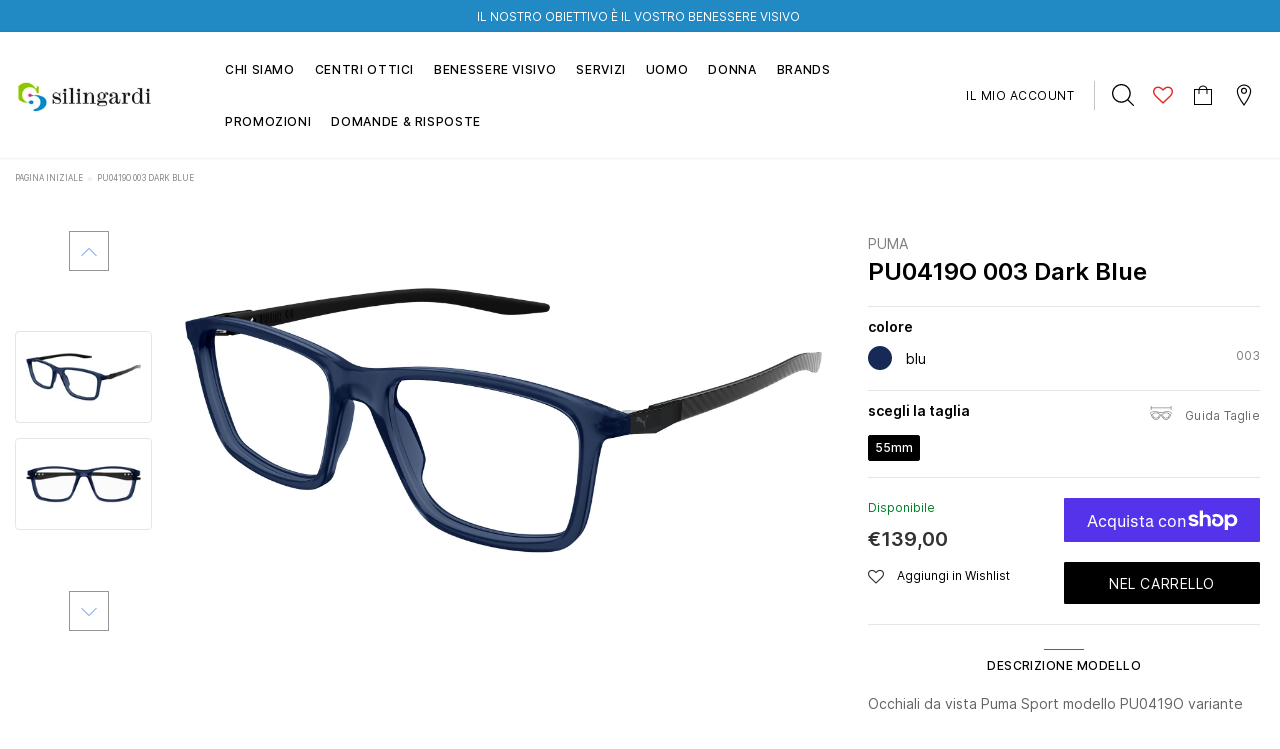

--- FILE ---
content_type: text/css
request_url: https://www.otticasilingardi.it/cdn/shop/t/18/assets/custom-theme.css?v=85521273739118051061739273908
body_size: 28470
content:
h1{font-family:Inter;color:#000;font-size:24px;font-size:1.5rem;font-weight:600}h2{font-family:Inter;color:#000;font-size:20px;font-size:1.25rem;font-weight:400}h3{font-family:Inter;color:#000;font-size:14px;font-size:.875rem;font-weight:400}h4{font-family:Inter;color:#000;font-size:12px;font-size:.75rem;font-weight:500;text-transform:uppercase}h5{font-family:Inter;color:#000;font-size:11px;font-size:.6875rem;font-weight:400;text-transform:uppercase}h6{font-family:Inter;color:#000;font-size:14px;font-size:.875rem;font-weight:600}a{font-family:Inter;font-size:12px;font-size:.75rem;font-weight:400;color:#6c6b6c}a:hover,a:active,a:focus{color:#939597}body{font-family:Inter;color:#000c;font-size:14px;font-size:.875rem;font-weight:400;line-height:140%}input:not([type=checkbox]){border-color:#00000040}input:not([type=checkbox])::-webkit-input-placeholder{color:#000c}input:not([type=checkbox])::-moz-placeholder{color:#000c}input:not([type=checkbox]):-ms-input-placeholder{color:#000c}input:not([type=checkbox])::-ms-input-placeholder{color:#000c}input:not([type=checkbox])::placeholder{color:#000c}@media (max-width: 767px){input:not([type=checkbox])::-webkit-input-placeholder{font-size:12px;font-size:.75rem}input:not([type=checkbox])::-moz-placeholder{font-size:12px;font-size:.75rem}input:not([type=checkbox]):-ms-input-placeholder{font-size:12px;font-size:.75rem}input:not([type=checkbox])::-ms-input-placeholder{font-size:12px;font-size:.75rem}input:not([type=checkbox])::placeholder{font-size:12px;font-size:.75rem}}input:not([type=checkbox]):hover,input:not([type=checkbox]):active,input:not([type=checkbox]):focus{border-color:#000}input[type=checkbox]{-webkit-appearance:none;border:1px solid;border-radius:2px;width:16px;height:16px;background-color:#fff;display:inline-block;vertical-align:middle;margin-right:.625rem;border-color:#00000040}input[type=checkbox]:checked:after{content:"\2713";display:-webkit-box;display:-webkit-flex;display:-ms-flexbox;display:flex;-webkit-box-align:center;-webkit-align-items:center;-ms-flex-align:center;align-items:center;-webkit-box-pack:center;-webkit-justify-content:center;-ms-flex-pack:center;justify-content:center;font-size:12px;font-size:.75rem;height:100%;font-weight:600}input[type=checkbox]:checked{border-color:#939597}input[type=checkbox]:checked:after{color:#6c6b6c}.mb-customer form input{border-color:#00000040}.mb-customer form input::-webkit-input-placeholder{color:#000c}.mb-customer form input::-moz-placeholder{color:#000c}.mb-customer form input:-ms-input-placeholder{color:#000c}.mb-customer form input::-ms-input-placeholder{color:#000c}.mb-customer form input::placeholder{color:#000c}@media (max-width: 767px){.mb-customer form input::-webkit-input-placeholder{font-size:12px;font-size:.75rem}.mb-customer form input::-moz-placeholder{font-size:12px;font-size:.75rem}.mb-customer form input:-ms-input-placeholder{font-size:12px;font-size:.75rem}.mb-customer form input::-ms-input-placeholder{font-size:12px;font-size:.75rem}.mb-customer form input::placeholder{font-size:12px;font-size:.75rem}}.mb-customer form input:hover,.mb-customer form input:active,.mb-customer form input:focus{border-color:#000}label{display:inline;vertical-align:middle}.privacy label{font-family:Inter;color:#000c;font-size:14px;font-size:.875rem;line-height:140%;font-weight:400;font-size:10px;font-size:.625rem;color:#00000080}.privacy label a{font-family:Inter;color:#000c;font-size:14px;font-size:.875rem;line-height:140%;font-weight:400;font-size:10px;font-size:.625rem;color:#00000080;color:#000}select{border-color:#00000040;display:block;-webkit-appearance:none;border-radius:0;background-color:#fff;width:100%;background-repeat:no-repeat;background-position:right 11px center}select::-webkit-input-placeholder{color:#000c}select::-moz-placeholder{color:#000c}select:-ms-input-placeholder{color:#000c}select::-ms-input-placeholder{color:#000c}select::placeholder{color:#000c}@media (max-width: 767px){select::-webkit-input-placeholder{font-size:12px;font-size:.75rem}select::-moz-placeholder{font-size:12px;font-size:.75rem}select:-ms-input-placeholder{font-size:12px;font-size:.75rem}select::-ms-input-placeholder{font-size:12px;font-size:.75rem}select::placeholder{font-size:12px;font-size:.75rem}}select:hover,select:active,select:focus{border-color:#000}textarea{border-color:#00000040}textarea::-webkit-input-placeholder{color:#000c}textarea::-moz-placeholder{color:#000c}textarea:-ms-input-placeholder{color:#000c}textarea::-ms-input-placeholder{color:#000c}textarea::placeholder{color:#000c}@media (max-width: 767px){textarea::-webkit-input-placeholder{font-size:12px;font-size:.75rem}textarea::-moz-placeholder{font-size:12px;font-size:.75rem}textarea:-ms-input-placeholder{font-size:12px;font-size:.75rem}textarea::-ms-input-placeholder{font-size:12px;font-size:.75rem}textarea::placeholder{font-size:12px;font-size:.75rem}}textarea:hover,textarea:active,textarea:focus{border-color:#000}.panel-group .spr-summary-actions a,.panel-group .spr-form-actions .spr-button-primary{font-size:14px;font-size:.875rem;font-weight:400;background-color:#000}@media (max-width: 1024px){header.header{z-index:999}}@media (max-width: 767px){.header.header-layout-2{border-bottom:1px solid rgba(0,0,0,.1)}}.header.header-layout-2 .bottom-header.stuck{background-color:#fff}@media (max-width: 767px){.header.header-layout-2 .bottom-header.stuck{border-bottom:1px solid rgba(0,0,0,.1)}}.header.header-layout-2 .bottom-header .column-right .cartToggle{max-width:2.25rem}.header.header-layout-2 .bottom-header .column-right .cartToggle .cartCount{background-color:#939597;min-width:1.143rem;height:1.143rem;color:#fff;font-size:11px;font-size:.6875rem;line-height:13px;position:absolute;display:-webkit-box;display:-webkit-flex;display:-ms-flexbox;display:flex;-webkit-box-align:center;-webkit-align-items:center;-ms-flex-align:center;align-items:center;-webkit-box-pack:center;-webkit-justify-content:center;-ms-flex-pack:center;justify-content:center;border-radius:100%;top:8px;right:0}.header.header-layout-2 .bottom-header .column-right .wishlist i{font-size:18px}.header.header-layout-2 .bottom-header .column-right .wishlist i,.header.header-layout-2 .bottom-header .column-right .top-cart i,.header.header-layout-2 .bottom-header .column-right .pointer i{font-size:20px}.header.header-layout-2 .bottom-header .column-right .wishlist svg,.header.header-layout-2 .bottom-header .column-right .top-cart svg,.header.header-layout-2 .bottom-header .column-right .pointer svg{width:20px;height:20px}.header.header-layout-2 .bottom-header .column-right .pointer{height:50px;min-width:42px}.header.header-layout-2 .mobile-customer a{color:#000;text-transform:uppercase;font-size:12px;font-size:.75rem;letter-spacing:.04em;padding:.3125rem 1.25rem .3125rem 0;height:auto;border-right:1px solid #c4c4c4;margin-right:.5rem}@media (max-width: 1024px){.header.header-layout-2 .mobile-customer a{border:none;padding:0;height:100%}}.header.header-layout-2 .mobile-customer a svg{fill:none}@media (max-width: 1024px){.header .mobile-icon{height:100%;display:-webkit-box;display:-webkit-flex;display:-ms-flexbox;display:flex;-webkit-box-align:center;-webkit-align-items:center;-ms-flex-align:center;align-items:center}}@media (max-width: 1024px){.header .bottom-header .mobile-cart{margin-right:.625rem}}.header .bottom-header .menu-mobile .menuToggle>div{height:15px;position:relative;width:16px}.header .bottom-header .menu-mobile .menuToggle>div>div{height:1px;width:16px;background-color:#000;-webkit-transition:all .5s ease-in-out;transition:all .5s ease-in-out;position:absolute;left:0}.header .bottom-header .menu-mobile .menuToggle>div>div.menu-icon-1{top:0}.header .bottom-header .menu-mobile .menuToggle>div>div.menu-icon-2{top:46.7%}.header .bottom-header .menu-mobile .menuToggle>div>div.menu-icon-3{bottom:0}@media (max-width: 1024px){.header .logo{margin-bottom:-5px}}@media (max-width: 992px){.header .logo{margin-bottom:0}}.header .logo h1,.header .logo div{margin-bottom:0;padding:3px 0 0 2px;display:-webkit-box;display:-webkit-flex;display:-ms-flexbox;display:flex;-webkit-box-align:center;-webkit-align-items:center;-ms-flex-align:center;align-items:center;-webkit-box-pack:center;-webkit-justify-content:center;-ms-flex-pack:center;justify-content:center}@media (max-width: 1024px){.header .logo h1,.header .logo div{padding:0}.header .logo h1 a,.header .logo div a{display:-webkit-box;display:-webkit-flex;display:-ms-flexbox;display:flex;height:2.8125rem;-webkit-box-align:center;-webkit-align-items:center;-ms-flex-align:center;align-items:center}}@media (max-width: 1024px) and (min-width: 641px) and (max-width: 1024px){.header .logo h1 a .logo-mobile,.header .logo div a .logo-mobile{max-height:75%}}@media (max-width: 1024px) and (max-width: 767px){.header .logo h1 a .logo-mobile,.header .logo div a .logo-mobile{max-height:1.625rem}}@media (max-width: 767px){.header .logo h1,.header .logo div{max-height:1.625rem}}@media (min-width: 641px) and (max-width: 1024px){.header .logo a .logo-mobile{max-height:75%}}@media (max-width: 767px){.header .logo a .logo-mobile{max-height:1.625rem}}.menu-open .bottom-header .menu-mobile .menuToggle>div>div{-webkit-transition:all .5s ease-in-out;transition:all .5s ease-in-out}.menu-open .bottom-header .menu-mobile .menuToggle>div>div.menu-icon-1{top:5px;-webkit-transform:rotate(225deg);-ms-transform:rotate(225deg);transform:rotate(225deg)}.menu-open .bottom-header .menu-mobile .menuToggle>div>div.menu-icon-2{top:5px;-webkit-transform:rotate(135deg);-ms-transform:rotate(135deg);transform:rotate(135deg)}.menu-open .bottom-header .menu-mobile .menuToggle>div>div.menu-icon-3{top:5px;-webkit-transform:rotate(135deg);-ms-transform:rotate(135deg);transform:rotate(135deg)}.bottom-header .column-middle .logo-desktop{max-height:1.875rem}@media (max-width: 1024px){.desktop-icon{display:none}}@media (min-width: 1025px){.mobile-icon{display:none}}.wishlist .fa{color:#e02a29}.fa-heart-o:hover:before{content:"\f004"}.pointer a{height:100%;width:100%;display:-webkit-box;display:-webkit-flex;display:-ms-flexbox;display:flex;-webkit-box-align:center;-webkit-align-items:center;-ms-flex-align:center;align-items:center;-webkit-box-pack:center;-webkit-justify-content:center;-ms-flex-pack:center;justify-content:center}.pointer svg{fill:none;overflow:visible}.navigation .site-nav>li>a>span:not(.icon-dropdown){font-size:12px;font-size:.75rem;text-transform:uppercase;border:none;font-family:Inter;color:#000;position:relative;border-bottom:none}.navigation .site-nav>li>a>span:not(.icon-dropdown):before{content:"";position:absolute;width:100%;height:1px;left:0;bottom:-6px;background-color:#e02a29;-webkit-transform:scale(0,1);-ms-transform:scale(0,1);transform:scaleX(0);-webkit-transform-origin:left center;-ms-transform-origin:left center;transform-origin:left center;-webkit-transition:-webkit-transform .2s ease-in-out;transition:-webkit-transform .2s ease-in-out;transition:transform .2s ease-in-out;transition:transform .2s ease-in-out,-webkit-transform .2s ease-in-out}.navigation .site-nav>li>a>span:not(.icon-dropdown):hover:before{-webkit-transform:scale(1,1);-ms-transform:scale(1,1);transform:scale(1)}.navigation .site-nav>li>a:hover{background-color:transparent}.navigation .site-nav>li>a:hover>span:not(.icon-dropdown):before{-webkit-transform:scale(1,1);-ms-transform:scale(1,1);transform:scale(1)}.top-header{color:#fff;background-color:#000;text-transform:uppercase;padding:6px 0;font-size:12px;font-size:.75rem}@media (max-width: 767px){.top-header{display:none}}.top-header a{color:#fff}.reverse-mb{border:0!important}@media (max-width: 1024px){.reverse-mb{margin:1rem 0}}@media (max-width: 767px){.menu-open .navigation{max-width:none;width:100%}.menu-open .navigation .site-nav>li.eo-menu-label.eo-menu-label,.menu-open .navigation .eo-menu-mobile-footer{max-width:none;left:0}}.menu-open .menu-mobile{z-index:1003}.menu-open .bottom-header .menu-mobile .menuToggle>div>div{width:20px;background-color:#939597}@media (max-width: 1024px){.menu-open .bottom-header .mobile-items{height:60px}}@media (max-width: 1024px){.navigation a.current{position:relative}.navigation a.current:before{content:"";background-color:#939597;border-radius:100%;position:absolute;left:1.5rem;width:8px;height:8px;top:26px}}@media (max-width: 767px){.navigation{top:0!important}}.navigation .site-nav{text-align:left}@media (max-width: 767px){.navigation .site-nav{padding-top:3.9375rem}}@media (max-width: 1024px){.navigation .site-nav>li{margin-right:1.875rem}.navigation .site-nav>li.eo-menu-label{margin:0;max-width:320px}}@media (max-width: 1024px) and (max-width: 767px){.navigation .site-nav>li.eo-menu-label{position:fixed;top:0;width:100%;background-color:#fff;z-index:3}}@media (max-width: 1024px){.navigation .site-nav>li.eo-menu-label a{font-weight:600;text-transform:none;font-size:16px;font-size:1rem;border-bottom-color:#e5e5e5;line-height:22.4px}.navigation .site-nav>li>a{font-weight:400;padding:1.25rem 2.5rem 1.25rem 3.5rem;border-bottom-color:#f5f5f5;color:#000}.navigation .site-nav>li>a span{text-transform:none;font-size:16px;font-size:1rem}}.navigation .site-nav>li .site-nav-dropdown>.container>.row{-webkit-box-orient:horizontal;-webkit-box-direction:normal;-webkit-flex-flow:row;-ms-flex-flow:row;flex-flow:row;margin:0}.navigation .site-nav>.item .site-nav-dropdown{background-color:#fff}.navigation .site-nav .icon-dropdown{top:15px}.navigation .site-nav .mega-menu .site-nav-dropdown{padding-right:.9375rem;padding-left:.9375rem;padding-bottom:1.875rem}@media (max-width: 1024px){.navigation .site-nav .mega-menu .site-nav-dropdown.open-menu{padding:0}.navigation .site-nav .mega-menu .site-nav-dropdown.open-menu>.container{padding:0}.navigation .site-nav .mega-menu .site-nav-dropdown.open-menu>.container>.row{width:100%;margin:0}}@media (max-width: 767px){.navigation .site-nav .mega-menu .site-nav-dropdown.open-menu{top:0!important;max-width:none;width:100%}}.navigation .site-nav .mega-menu .site-nav-dropdown .inner .second-menu{text-transform:uppercase;font-size:11px;font-size:.6875rem;padding-bottom:.9375rem}.navigation .site-nav .mega-menu .site-nav-dropdown .inner .second-menu span:not(.icon-dropdown){font-family:Inter;color:#000;position:relative;border-bottom:none}.navigation .site-nav .mega-menu .site-nav-dropdown .inner .second-menu span:not(.icon-dropdown):before{content:"";position:absolute;width:100%;height:1px;left:0;bottom:-6px;background-color:#e02a29;-webkit-transform:scale(0,1);-ms-transform:scale(0,1);transform:scaleX(0);-webkit-transform-origin:left center;-ms-transform-origin:left center;transform-origin:left center;-webkit-transition:-webkit-transform .2s ease-in-out;transition:-webkit-transform .2s ease-in-out;transition:transform .2s ease-in-out;transition:transform .2s ease-in-out,-webkit-transform .2s ease-in-out}.navigation .site-nav .mega-menu .site-nav-dropdown .inner .second-menu span:not(.icon-dropdown):hover:before{-webkit-transform:scale(1,1);-ms-transform:scale(1,1);transform:scale(1)}.navigation .site-nav .mega-menu .site-nav-dropdown .inner .second-menu:hover span:not(.icon-dropdown):before{-webkit-transform:scale(1,1);-ms-transform:scale(1,1);transform:scale(1)}.navigation .site-nav .mega-menu .site-nav-dropdown .inner ul li a{font-size:14px;font-size:.875rem;line-height:32px}.navigation .site-nav .mega-menu .site-nav-dropdown .inner ul li a[href*=sale] span{color:#e02a29}.navigation .site-nav .mega-menu .site-nav-dropdown .inner ul li a[class*=all],.navigation .site-nav .mega-menu .site-nav-dropdown .inner ul li a[class*=tutti]{font-weight:600}@media (max-width: 1024px){.navigation .site-nav .mega-menu .site-nav-dropdown .inner .third-menu{line-height:20px}}.navigation .site-nav .mega-menu .site-nav-dropdown .inner .third-menu span:not(.icon-dropdown){font-family:Inter;color:#000;position:relative;border-bottom:none}.navigation .site-nav .mega-menu .site-nav-dropdown .inner .third-menu span:not(.icon-dropdown):before{content:"";position:absolute;width:100%;height:1px;left:0;bottom:-6px;background-color:#e02a29;-webkit-transform:scale(0,1);-ms-transform:scale(0,1);transform:scaleX(0);-webkit-transform-origin:left center;-ms-transform-origin:left center;transform-origin:left center;-webkit-transition:-webkit-transform .2s ease-in-out;transition:-webkit-transform .2s ease-in-out;transition:transform .2s ease-in-out;transition:transform .2s ease-in-out,-webkit-transform .2s ease-in-out}.navigation .site-nav .mega-menu .site-nav-dropdown .inner .third-menu span:not(.icon-dropdown):hover:before{-webkit-transform:scale(1,1);-ms-transform:scale(1,1);transform:scale(1)}.navigation .site-nav .mega-menu .site-nav-dropdown .inner .third-menu[href*=sale] span{color:#e02a29}.navigation .site-nav .mega-menu .site-nav-dropdown .inner .third-menu:hover span:not(.icon-dropdown):before{-webkit-transform:scale(1,1);-ms-transform:scale(1,1);transform:scale(1)}@media (max-width: 767px){.navigation .site-nav .mega-menu .site-nav-dropdown .inner .dropdow-lv2.open-menu{top:0!important;max-width:none;width:100%;overflow:visible;margin-top:3.75rem}.navigation .site-nav .mega-menu .site-nav-dropdown .inner .dropdow-lv2.open-menu .menu-mb-title{margin:0;position:fixed;top:0;width:100%;background-color:#fff;z-index:3;left:0}.navigation .site-nav .mega-menu .site-nav-dropdown .inner .dropdow-lv2.open-menu li{margin-right:2.5rem}}.navigation .site-nav .mega-menu .featured-product .grid-item{border-top:1px solid rgba(0,0,0,.05);padding-top:.9375rem}.navigation .site-nav .mega-menu .featured-product .grid-item i{font-size:14px;font-size:.875rem}.navigation .site-nav .mega-menu .featured-product .grid-item .product-item{border-top:none}.navigation .site-nav .mega-menu .featured-product .grid-item .product-item .product-top{max-width:100%}.navigation .site-nav .mega-menu .featured-product .grid-item .product-item .price-box span{font-size:14px;font-size:.875rem;font-weight:400}.navigation .site-nav .mega-menu .featured-product .grid-item .product-item .eo-product-icons{text-align:left}.navigation .site-nav .mega-menu .featured-product .grid-item .product-item .eo-product-icons svg{height:.875rem}.navigation .site-nav .mega-menu .featured-product .grid-item .product-title{font-size:14px;font-size:.875rem}.navigation .site-nav .mega-menu .featured-product .grid-item .product-image{margin-bottom:.625rem}.navigation .site-nav .mega-menu .style_1 .column-left.col-lg-6,.navigation .site-nav .mega-menu .style_1 .column-right.col-lg-6{-webkit-box-flex:0;-webkit-flex:0 0 50%;-ms-flex:0 0 50%;flex:0 0 50%;max-width:none}@media (max-width: 1024px){.navigation .site-nav .mega-menu .style_1 .column-left.col-lg-6,.navigation .site-nav .mega-menu .style_1 .column-right.col-lg-6{-webkit-box-flex:0;-webkit-flex:0 0 100%;-ms-flex:0 0 100%;flex:0 0 100%;padding:0}}.navigation .site-nav .mega-menu .style_1 .column-right{padding:0}@media (max-width: 1024px){.navigation .site-nav .mega-menu .style_1 .column-right{display:none}}.navigation .site-nav .mega-menu .style_1 .column-right h3{font-family:Inter;color:#000;font-size:14px;font-size:.875rem;font-weight:400;text-transform:uppercase;font-size:11px;font-size:.6875rem;font-weight:600;text-align:left}.navigation .site-nav .mega-menu .style_1 .column-right .banner{width:calc(100% / 3 * 2)}.navigation .site-nav .mega-menu .style_1 .column-right .banner h3{margin-bottom:.9375rem}.navigation .site-nav .mega-menu .style_1 .column-right .banner img{width:100%}.navigation .site-nav .mega-menu .style_1 .column-right .banner .eo-banner-bottom{display:-webkit-box;display:-webkit-flex;display:-ms-flexbox;display:flex;-webkit-box-align:center;-webkit-align-items:center;-ms-flex-align:center;align-items:center;-webkit-box-pack:justify;-webkit-justify-content:space-between;-ms-flex-pack:justify;justify-content:space-between;margin-top:3.125rem}.navigation .site-nav .mega-menu .style_1 .column-right .banner .eo-banner-bottom h3{width:60%;margin-bottom:0;font-size:12px;font-size:.75rem;font-weight:400}.navigation .site-nav .mega-menu .style_1 .column-right .banner .eo-banner-bottom h3 p{margin-bottom:0}.navigation .site-nav .mega-menu .style_1 .column-right .banner .eo-banner-bottom button{padding:.4375rem 1.25rem;line-height:150%;font-size:12px;font-size:.75rem}.navigation .site-nav .mega-menu .style_1 .column-right .banner .eo-banner-bottom button p{margin:0}.navigation .site-nav .mega-menu .style_1 .column-right .featured-product{width:calc(100% / 3);max-width:none;padding-left:1.875rem}.navigation .site-nav .mega-menu .style_1 .column-left{padding:0}@media (max-width: 1024px){.navigation .site-nav .mega-menu .style_1 .column-left>.row{margin:0 2.5rem 0 0;width:100%}.navigation .site-nav .mega-menu .style_1 .column-left .inner a{font-weight:400;padding:1.25rem 2.5rem 1.25rem 3.5rem;border-bottom:1px solid #f5f5f5;color:#000}.navigation .site-nav .mega-menu .style_1 .column-left .inner a span{text-transform:none;font-size:14px;font-size:.875rem}.navigation .site-nav .mega-menu .style_1 .column-left .inner a .icon-dropdown{top:15px}}@media (max-width: 1024px){.navigation .site-nav .mega-menu .style_1 .menu-mb-title{background-color:#fff;text-align:left;text-transform:none;font-size:16px;font-size:1rem;padding:1.25rem 2.5rem 1.25rem 3.5rem}.navigation .site-nav .mega-menu .style_1 .menu-mb-title .fa{font-size:28px;color:#939597}.navigation .site-nav .mega-menu .style_1 .menu-mb-title .icon-dropdown{top:0;bottom:0;height:auto;width:55px;display:-webkit-box;display:-webkit-flex;display:-ms-flexbox;display:flex;-webkit-box-align:center;-webkit-align-items:center;-ms-flex-align:center;align-items:center;-webkit-box-pack:center;-webkit-justify-content:center;-ms-flex-pack:center;justify-content:center}}.navigation .eo-menu-mobile-bottom a{border-bottom:none;font-weight:400;padding:.75rem 2.5rem .75rem 3.5rem}.navigation .eo-menu-mobile-bottom a span{font-family:Inter;color:#000;position:relative;border-bottom:none;font-size:13px;font-size:.8125rem;color:#4f4f4f;letter-spacing:4%}.navigation .eo-menu-mobile-bottom a span:before{content:"";position:absolute;width:100%;height:1px;left:0;bottom:-6px;background-color:#e02a29;-webkit-transform:scale(0,1);-ms-transform:scale(0,1);transform:scaleX(0);-webkit-transform-origin:left center;-ms-transform-origin:left center;transform-origin:left center;-webkit-transition:-webkit-transform .2s ease-in-out;transition:-webkit-transform .2s ease-in-out;transition:transform .2s ease-in-out;transition:transform .2s ease-in-out,-webkit-transform .2s ease-in-out}.navigation .eo-menu-mobile-bottom a span:hover:before{-webkit-transform:scale(1,1);-ms-transform:scale(1,1);transform:scale(1)}.navigation .eo-menu-mobile-bottom a:hover span:before{-webkit-transform:scale(1,1);-ms-transform:scale(1,1);transform:scale(1)}.navigation .eo-menu-mobile-bottom ul{padding:.75rem 0}.navigation .eo-menu-mobile-footer{position:fixed;bottom:0;width:100%;background-color:#fff;max-width:320px}.navigation .eo-menu-mobile-footer a{padding:1rem;display:-webkit-box;display:-webkit-flex;display:-ms-flexbox;display:flex;-webkit-box-align:center;-webkit-align-items:center;-ms-flex-align:center;align-items:center;-webkit-box-pack:center;-webkit-justify-content:center;-ms-flex-pack:center;justify-content:center;height:100%;border-top:1px solid #e5e5e5;font-size:18px;font-size:1.125rem}.bd-full .navigation .container{max-width:none;padding:0}.footer{background-color:transparent}.footer h3{font-family:Inter;color:#000;font-size:14px;font-size:.875rem;font-weight:400;text-transform:none;font-weight:600;position:relative}.footer h3:before{content:"";background-color:#e02a29;width:40px;height:1px;position:absolute;top:-10px}@media (max-width: 767px){.footer h3:before{content:none}}.footer h3 a{font-family:Inter;color:#000;font-size:14px;font-size:.875rem;font-weight:400;font-weight:600}.footer .footer-hero{display:-webkit-box;display:-webkit-flex;display:-ms-flexbox;display:flex}.footer .footer-hero h3{font-family:Inter;color:#000;font-size:14px;font-size:.875rem;font-weight:400;text-transform:uppercase}.footer .footer-hero h3:before{content:none}.footer .footer-hero--col{text-align:center}.footer .footer-hero--col .des{font-size:14px;font-size:.875rem;margin-bottom:2.5rem}@media (max-width: 767px){.footer .footer-hero--col .des{margin-bottom:1.25rem}}.footer .footer-hero .eo-footer-newsletter{background-color:#e0ab451a;padding:1.75rem 3.125rem 3.125rem}@media (max-width: 767px){.footer .footer-hero .eo-footer-newsletter{padding:1.25rem .9375rem 1.875rem}}@media (max-width: 767px){.footer .footer-hero .eo-footer-newsletter h3{margin-bottom:.4375rem;font-size:12px;font-size:.75rem}}.footer .footer-hero .eo-footer-newsletter form{-webkit-box-orient:vertical;-webkit-box-direction:normal;-webkit-flex-flow:column;-ms-flex-flow:column;flex-flow:column}.footer .footer-hero .eo-footer-newsletter input[type=checkbox]{-webkit-appearance:none;border:1px solid;border-radius:2px;width:16px;height:16px;background-color:#fff;display:inline-block;vertical-align:middle;margin-right:.625rem;border-color:#e0ab45;font-size:12px;font-size:.75rem}.footer .footer-hero .eo-footer-newsletter input[type=checkbox]:checked:after{content:"\2713";display:-webkit-box;display:-webkit-flex;display:-ms-flexbox;display:flex;-webkit-box-align:center;-webkit-align-items:center;-ms-flex-align:center;align-items:center;-webkit-box-pack:center;-webkit-justify-content:center;-ms-flex-pack:center;justify-content:center;font-size:12px;font-size:.75rem;height:100%;font-weight:600}.footer .footer-hero .eo-footer-newsletter input[type=checkbox]:checked:after{color:#e0ab45}.footer .footer-hero .eo-footer-newsletter input:not([type=checkbox]){border:none}@media (max-width: 992px) and (min-width: 767px){.footer .footer-hero .eo-footer-newsletter input:not([type=checkbox]){height:46px;width:100%}}@media (max-width: 767px){.footer .footer-hero .eo-footer-newsletter input[type=submit]{padding:.625rem .9375rem;font-size:12px;font-size:.75rem}}.footer .footer-hero .eo-footer-newsletter .eo-subscribe-newsletter{display:-webkit-box;display:-webkit-flex;display:-ms-flexbox;display:flex;margin-bottom:.625rem}@media (max-width: 992px) and (min-width: 767px){.footer .footer-hero .eo-footer-newsletter .eo-subscribe-newsletter{-webkit-box-orient:vertical;-webkit-box-direction:normal;-webkit-flex-flow:column;-ms-flex-flow:column;flex-flow:column}}@media (max-width: 767px){.footer .footer-hero .eo-footer-newsletter .des{color:#00000080;font-size:12px;font-size:.75rem}}.footer .footer-hero .eo-footer-contact{background-color:#8282821a;padding:3.125rem 6.25rem;display:-webkit-box;display:-webkit-flex;display:-ms-flexbox;display:flex;-webkit-box-orient:vertical;-webkit-box-direction:normal;-webkit-flex-flow:column;-ms-flex-flow:column;flex-flow:column;-webkit-box-align:center;-webkit-align-items:center;-ms-flex-align:center;align-items:center;-webkit-box-pack:center;-webkit-justify-content:center;-ms-flex-pack:center;justify-content:center}.footer .footer-hero .eo-footer-contact svg{fill:#000;stroke:none;display:block;margin:0 auto .625rem}.footer .footer-hero .eo-footer-contact a{font-family:Inter;color:#000c;font-size:14px;font-size:.875rem;font-weight:400;line-height:140%;display:block}.footer .footer-hero .eo-footer-contact--contacts{display:-webkit-box;display:-webkit-flex;display:-ms-flexbox;display:flex;-webkit-box-align:center;-webkit-align-items:center;-ms-flex-align:center;align-items:center;-webkit-box-pack:center;-webkit-justify-content:center;-ms-flex-pack:center;justify-content:center}.footer .footer-hero .eo-footer-contact--contacts>div{margin:0 1.25rem}.footer .footer-hero .eo-footer-contact .col-12{-webkit-box-flex:1;-webkit-flex:auto;-ms-flex:auto;flex:auto}@media (max-width: 767px){.footer .footer-hero .eo-footer-contact{display:none}}.footer .footer-top{padding:3.4375rem 1.5625rem 0}@media (max-width: 767px){.footer .footer-top{padding:1.25rem 0 0}}@media (max-width: 767px){.footer .footer-top .row{padding-left:.625rem;padding-right:.625rem}}.footer .footer-top .footer-grid-wapper{display:grid;-webkit-column-gap:20px;-moz-column-gap:20px;column-gap:20px;grid-template-columns:repeat(5,1fr)}@media (max-width: 767px){.footer .footer-top .footer-grid-wapper{display:-webkit-box;display:-webkit-flex;display:-ms-flexbox;display:flex}}.footer .footer-top .column-footer{margin-bottom:1.25rem}.footer .footer-top .column-footer .Footer__payment{display:-webkit-box;display:-webkit-flex;display:-ms-flexbox;display:flex;-webkit-flex-wrap:wrap;-ms-flex-wrap:wrap;flex-wrap:wrap}.footer .footer-top .column-footer .Footer__payment li{margin-right:20px}@media (max-width: 767px){.footer .footer-top .column-footer{border-bottom:1px solid #939597;padding-left:.3125rem;padding-right:.3125rem}}@media (max-width: 767px){.footer .footer-top .column-footer h3,.footer .footer-top .column-footer h3 span{font-size:12px;font-size:.75rem}}.footer .footer-top .column-footer h3~ul{margin-top:0}.footer .footer-top .column-footer ul{margin-bottom:0}@media (max-width: 767px){.footer .footer-top .column-footer ul{margin-bottom:1rem}}.footer .footer-top .column-footer ul li a{padding:0}.footer .footer-top .column-footer ul li a span{color:#000;position:relative;border-bottom:none;font-family:Inter;color:#000c;font-size:14px;font-size:.875rem;font-weight:400;line-height:140%;text-transform:none;line-height:232%}.footer .footer-top .column-footer ul li a span:before{content:"";position:absolute;width:100%;height:1px;left:0;bottom:-6px;background-color:#e02a29;-webkit-transform:scale(0,1);-ms-transform:scale(0,1);transform:scaleX(0);-webkit-transform-origin:left center;-ms-transform-origin:left center;transform-origin:left center;-webkit-transition:-webkit-transform .2s ease-in-out;transition:-webkit-transform .2s ease-in-out;transition:transform .2s ease-in-out;transition:transform .2s ease-in-out,-webkit-transform .2s ease-in-out}.footer .footer-top .column-footer ul li a span:hover:before{-webkit-transform:scale(1,1);-ms-transform:scale(1,1);transform:scale(1)}.footer .footer-top .column-footer ul li a:hover span{text-decoration:none;border:none}.footer .footer-top .column-footer ul li a:hover span:before{-webkit-transform:scale(1,1);-ms-transform:scale(1,1);transform:scale(1)}.footer .footer-top .column-footer .store-locator{margin-bottom:3.125rem}.footer .footer-top .column-footer .store-locator a span{font-family:Inter;color:#000;position:relative;border-bottom:none}.footer .footer-top .column-footer .store-locator a span:before{content:"";position:absolute;width:100%;height:1px;left:0;bottom:-6px;background-color:#e02a29;-webkit-transform:scale(0,1);-ms-transform:scale(0,1);transform:scaleX(0);-webkit-transform-origin:left center;-ms-transform-origin:left center;transform-origin:left center;-webkit-transition:-webkit-transform .2s ease-in-out;transition:-webkit-transform .2s ease-in-out;transition:transform .2s ease-in-out;transition:transform .2s ease-in-out,-webkit-transform .2s ease-in-out}.footer .footer-top .column-footer .store-locator a span:hover:before{-webkit-transform:scale(1,1);-ms-transform:scale(1,1);transform:scale(1)}.footer .footer-top .column-footer .store-locator a:hover span:before{-webkit-transform:scale(1,1);-ms-transform:scale(1,1);transform:scale(1)}@media (max-width: 767px){.footer .footer-top .column-footer:not(.no-dropdown) h3{border:none;display:-webkit-box;display:-webkit-flex;display:-ms-flexbox;display:flex;-webkit-box-align:center;-webkit-align-items:center;-ms-flex-align:center;align-items:center}}.footer .footer-top .column-footer:not(.no-dropdown) h3:after{content:none}.footer .footer-top .column-footer:not(.no-dropdown) h3 .eo-plus{position:relative;width:8px;height:8px;display:-webkit-box;display:-webkit-flex;display:-ms-flexbox;display:flex;-webkit-box-align:center;-webkit-align-items:center;-ms-flex-align:center;align-items:center;-webkit-box-pack:center;-webkit-justify-content:center;-ms-flex-pack:center;justify-content:center;position:absolute;right:0;top:50%;-webkit-transform:translateY(-50%);-ms-transform:translateY(-50%);transform:translateY(-50%)}.footer .footer-top .column-footer:not(.no-dropdown) h3 .eo-plus:before{content:"";position:absolute;top:0;bottom:0;width:2px;background-color:#000;-webkit-transform:rotate(0deg);-ms-transform:rotate(0deg);transform:rotate(0);-webkit-transition:all .2s ease-in-out;transition:all .2s ease-in-out}.footer .footer-top .column-footer:not(.no-dropdown) h3 .eo-plus:after{content:"";position:absolute;left:0;right:0;height:2px;background-color:#000}.footer .footer-top .column-footer:not(.no-dropdown).open h3 .eo-plus:before{-webkit-transform:rotate(90deg);-ms-transform:rotate(90deg);transform:rotate(90deg)}@media (max-width: 767px){.footer .footer-top .column-footer.no-dropdown h3{margin-bottom:0;padding-bottom:16px}}@media (max-width: 767px){.footer .footer-top .column-footer.eo-locator-social{margin-top:0;padding-left:0;padding-right:0;border:none}.footer .footer-top .column-footer.eo-locator-social.no-dropdown:last-of-type{margin-top:0}.footer .footer-top .column-footer.eo-locator-social .store-locator{padding-left:.3125rem;padding-right:.3125rem;border-bottom:1px solid #939597;margin-bottom:1.875rem}.footer .footer-top .column-footer.eo-locator-social .store-locator h3{margin-bottom:0}.footer .footer-top .column-footer.eo-locator-social .store-locator h3 a{font-size:12px;font-size:.75rem}}.footer .footer-top .column-footer .size-chart-open-popup{margin:0;background-image:none}.footer .footer-top .desktop-hidden .des{display:none}@media (max-width: 767px){.footer .footer-top .desktop-hidden .des>p{display:none}.footer .footer-top .desktop-hidden .des a{font-family:Inter;color:#000c;font-size:14px;font-size:.875rem;font-weight:400;line-height:140%;line-height:232%}.footer .footer-top .desktop-hidden .des a:hover span:before{-webkit-transform:scale(1,1);-ms-transform:scale(1,1);transform:scale(1)}.footer .footer-top .desktop-hidden .des a svg{margin-right:.5rem;vertical-align:middle}.footer .footer-top .desktop-hidden .des a span{vertical-align:middle;font-family:Inter;color:#000;position:relative;border-bottom:none}.footer .footer-top .desktop-hidden .des a span:before{content:"";position:absolute;width:100%;height:1px;left:0;bottom:-6px;background-color:#e02a29;-webkit-transform:scale(0,1);-ms-transform:scale(0,1);transform:scaleX(0);-webkit-transform-origin:left center;-ms-transform-origin:left center;transform-origin:left center;-webkit-transition:-webkit-transform .2s ease-in-out;transition:-webkit-transform .2s ease-in-out;transition:transform .2s ease-in-out;transition:transform .2s ease-in-out,-webkit-transform .2s ease-in-out}.footer .footer-top .desktop-hidden .des a span:hover:before{-webkit-transform:scale(1,1);-ms-transform:scale(1,1);transform:scale(1)}}.footer .footer-bottom .footer-content{padding-bottom:1.25rem;padding-top:1.25rem}.footer .footer-bottom .footer-content .footer_address{color:#00000080;text-align:center;font-size:12px;font-size:.75rem}@media (max-width: 767px){.footer .footer-bottom .footer-content .footer_address{color:#000}}@media (max-width: 767px){.footer .footer-bottom .footer-content .footer_address p{width:70%;margin:0 auto}}.footer .footer-bottom .footer-content .eo-gdpr-links{text-align:center;margin:.625rem 0 .3125rem}.footer .footer-bottom .footer-content .eo-gdpr-links a{font-size:10px;font-size:.625rem}.footer .footer-bottom .footer-content .eo-gdpr-links a:first-child:after{content:"|";margin-left:.3125rem;margin-right:.1875rem;color:#000}.footer .fa-lg{font-size:22px;font-size:1.375rem}@media (max-width: 767px){.footer .fa-lg{font-size:23px;font-size:1.4375rem}}.footer svg{fill:#000;stroke:none}.footer .facebook a:hover path{fill:#4267b2}@media (max-width: 767px){.footer-social{text-align:center}}.footer-social ul li i{color:#000}.footer-social ul li a{min-width:0;margin-right:1.5625rem}.footer-social ul li:last-child a{margin-right:0}.footer-social svg{fill:#000;stroke:none;height:1.45rem;width:1.45rem}@media (max-width: 767px){.footer-social svg{height:1.5rem;width:1.5rem}}.footer-social .social-icons{display:-webkit-box;display:-webkit-flex;display:-ms-flexbox;display:flex;-webkit-box-align:center;-webkit-align-items:center;-ms-flex-align:center;align-items:center}@media (max-width: 767px){.footer-social .social-icons{-webkit-box-pack:center;-webkit-justify-content:center;-ms-flex-pack:center;justify-content:center}}@media (max-width: 767px){.social{margin-bottom:1.25rem}.social h3{text-transform:uppercase;font-weight:500;text-align:center;font-size:12px;font-size:.75rem}}.cc-window.cc-floating.cc-type-info{max-width:none}.sidebar-filter{padding:0;display:-webkit-box;display:-webkit-flex;display:-ms-flexbox;display:flex;-webkit-box-orient:vertical;-webkit-box-direction:normal;-webkit-flex-flow:column;-ms-flex-flow:column;flex-flow:column}@media (max-width: 992px){.sidebar-filter{position:relative}}@media (min-width: 980px){.sidebar-filter{max-width:300px;left:-300px}}.sidebar-filter>button{width:calc(100% - 2.5rem);margin:1.25rem;text-transform:uppercase;line-height:100%;padding:.625rem 0}.sidebar-filter input[type=checkbox]+label:before{top:1px}.sidebar-filter input[type=checkbox]+label:after{top:4px}.sidebar-filter .widget-content{position:absolute;top:0;width:100%;bottom:0;left:-100%;height:100%;background-color:#fff;margin-top:0;max-height:none;-webkit-transition:left .3s ease;transition:left .3s ease}.sidebar-filter .widget-content.open{left:0;-webkit-transition:left .3s ease;transition:left .3s ease}.sidebar-filter .widget-content.open h4{left:0}.sidebar-filter .widget-content h4{cursor:pointer;font-size:16px;font-size:1rem;text-transform:capitalize;padding:1.25rem 0 1.25rem 3.125rem;margin:0;border-bottom:1px solid rgba(0,0,0,.1);display:-webkit-box;display:-webkit-flex;display:-ms-flexbox;display:flex;-webkit-box-align:center;-webkit-align-items:center;-ms-flex-align:center;align-items:center;position:fixed;width:100%;max-width:300px;background-color:#fff;z-index:1}@media (max-width: 992px){.sidebar-filter .widget-content h4{max-width:320px}}@media (max-width: 767px){.sidebar-filter .widget-content h4{max-width:none}}.sidebar-filter .widget-content h4 .icon-dropdown{font-size:28px;color:#939597;position:absolute;left:1.4375rem}.sidebar-filter .widget-content ul{padding-left:3.125rem;padding-top:1.25rem;margin-top:4.0625rem}.sidebar-filter .widget-content ul li{margin-bottom:1.25rem}.sidebar-filter .widget-content ul li label{line-height:130%;text-transform:capitalize}.sidebar-filter .widget-content ul li label svg{max-width:2.5rem;vertical-align:middle;margin-right:1rem;margin-left:.625rem}.sidebar-filter .sidebar-filter-header h4{font-size:16px;font-size:1rem;text-transform:capitalize;padding:1.25rem 0 1.25rem 3.125rem;margin:0;border-bottom:1px solid rgba(0,0,0,.1)}.sidebar-filter .sidebar-block{padding:0 1.25rem;overflow-y:auto;height:100%}.sidebar-filter .sidebar-tag{margin-bottom:0}.sidebar-filter .widget-header{padding:0;margin:0}.sidebar-filter .eo-filter-title{padding:1.25rem 0 1.25rem 1.875rem;border-bottom:1px solid #f5f5f5;margin:0;cursor:pointer}.sidebar-filter .eo-filter-title span{font-size:16px;font-size:1rem;font-weight:400;text-transform:none}.sidebar-filter .eo-filter-title .icon-dropdown{float:right;margin-right:.625rem}.sidebar-filter .refined-widgets{margin-bottom:0}.sidebar-filter .refined-widgets:last-child{display:unset}.sidebar-filter .refined-widgets .widget-header{padding:.625rem 0;text-align:center}.sidebar-filter .refined-widgets .widget-header a{text-transform:uppercase}.sidebar-filter .eo-two-columns{display:-webkit-box;display:-webkit-flex;display:-ms-flexbox;display:flex;margin-top:6.625rem;margin-bottom:6.625rem;height:calc(100vh - 13.25rem);overflow-y:auto}@media (max-width: 1024px){.sidebar-filter .eo-two-columns{margin-bottom:12.41625rem;height:calc(100vh - 6.625rem - 12.41625rem)}}.sidebar-filter .eo-two-columns ul{margin:0;padding:1.25rem .625rem 0;width:50%}.sidebar-filter .eo-two-columns ul li{padding-left:.8125rem}.sidebar-filter .eo-two-columns ul.frame_color li label,.sidebar-filter .eo-two-columns ul.lens_color li label{display:block}.sidebar-filter .eo-two-columns ul.frame_color li label input[type*=checkbox],.sidebar-filter .eo-two-columns ul.lens_color li label input[type*=checkbox]{display:inline-block}.sidebar-filter .eo-two-columns ul.frame_color li label div,.sidebar-filter .eo-two-columns ul.lens_color li label div{height:16px;width:16px;display:inline-block;margin-right:10px}.sidebar-filter .eo-two-columns--header{display:-webkit-box;display:-webkit-flex;display:-ms-flexbox;display:flex;width:100%;position:fixed;top:65px;max-width:300px;background-color:#fff;z-index:1}@media (max-width: 992px){.sidebar-filter .eo-two-columns--header{max-width:320px}}@media (max-width: 767px){.sidebar-filter .eo-two-columns--header{max-width:none}}.sidebar-filter .eo-two-columns--header h4{padding:1rem 0 .3125rem .8125rem;margin:0 .625rem;font-size:16px;font-size:1rem;line-height:19px;font-weight:400;width:50%;position:static}.sidebar-filter-fixed-bottom{display:-webkit-box;display:-webkit-flex;display:-ms-flexbox;display:flex;-webkit-box-orient:vertical;-webkit-box-direction:normal;-webkit-flex-flow:column;-ms-flex-flow:column;flex-flow:column;-webkit-box-align:center;-webkit-align-items:center;-ms-flex-align:center;align-items:center;-webkit-box-pack:end;-webkit-justify-content:flex-end;-ms-flex-pack:end;justify-content:flex-end;z-index:1;padding-bottom:1.875rem;padding-top:1.875rem;background-color:#fff;position:absolute;bottom:0;width:100%}@media (max-width: 1024px){.sidebar-filter-fixed-bottom{padding-bottom:8rem}}.sidebar-filter-fixed-bottom button{margin:0 1.25rem;padding-top:.615rem;padding-bottom:.615rem;-webkit-align-self:stretch;-ms-flex-item-align:stretch;align-self:stretch;text-transform:uppercase}.collection-sidebar .sidebar-filter .widget-content>ul{border-bottom:0;margin-bottom:6.25rem;height:calc(100vh - 13.25rem);overflow-y:auto}@media (max-width: 1024px){.collection-sidebar .sidebar-filter .widget-content>ul{margin-bottom:12.41625rem;height:calc(100vh - 4rem - 12.41625rem)}}.collection-container.filtering .collection-sidebar .sidebar-filter .widget-content>ul,.collection-container.filtering .eo-two-columns{height:calc(100vh - 21.4785rem)}.sidebar .sidebar-filter .widget-header h4{margin-bottom:0}@media (max-width: 992px){.filter-open .close-filter{left:.4rem;top:.6875rem}.filter-open .close-filter a{background-color:transparent}.filter-open .close-filter a svg{fill:#939597}}.filter-open body{margin-right:0}.eo-toolbar.refined-widgets{padding:0 15px}.eo-toolbar.refined-widgets input[type=checkbox]{display:none}.eo-toolbar.refined-widgets li{list-style:none;margin-right:.625rem}.eo-toolbar.refined-widgets a{font-size:10px;font-size:.625rem;text-transform:uppercase;color:#000;border:1px solid rgba(0,0,0,.1);border-radius:16px;padding:.3125rem .625rem}.eo-toolbar.refined-widgets a .clear-tags{margin-right:.3rem}.eo-toolbar.refined-widgets a .clear-tags svg{width:7px;height:7px}.eo-toolbar.refined-widgets a .clear-tags svg path{stroke:#e02a29;stroke-width:3px}.eo-toolbar.refined-widgets .refined{padding:0;display:-webkit-box;display:-webkit-flex;display:-ms-flexbox;display:flex}.close-filter{left:300px}.home-instagram{border:none;padding-bottom:0}.home-instagram h3{font-family:Inter;color:#000;font-size:14px;font-size:.875rem;font-weight:400;text-transform:uppercase;font-weight:500}@media (max-width: 767px){.home-instagram h3{font-size:12px;font-size:.75rem}}.home-instagram h3 span{display:-webkit-box;display:-webkit-flex;display:-ms-flexbox;display:flex;-webkit-box-pack:center;-webkit-justify-content:center;-ms-flex-pack:center;justify-content:center}.home-instagram h3 span:before{content:"";background-color:#e02a29;width:40px;height:1px;position:absolute;top:-15px}.home-instagram #instafeed a{border:none;padding:0}.home-instagram .widget-title{width:100%}@media (max-width: 767px){.home-instagram .widget-title{padding-bottom:1rem}}.home-instagram .widget-title .des{margin:2px 0}.home-instagram .widget-title a{font-family:Inter;color:#6c6b6c!important;background-color:#fff!important;border:1px solid #939597!important;-webkit-transition:all .2s ease-in-out;transition:all .2s ease-in-out;cursor:pointer;border-radius:2px;padding:.3125rem .625rem}.home-instagram .widget-title a:hover,.home-instagram .widget-title a:active,.home-instagram .widget-title a:focus{color:#fff!important;background-color:#939597!important;-webkit-transition:all .2s ease-in-out;transition:all .2s ease-in-out}#insta-feed:after{content:"";display:table;clear:both}#insta-feed a{width:20%;display:block;float:left}@media (max-width: 767px){#insta-feed a{width:calc((100% / 12) * (12 / 3))}}#insta-feed:not(.slider-init){height:calc(20vw - 3px);overflow:hidden}@media (max-width: 767px){#insta-feed:not(.slider-init){width:calc((100% / 12) * (12 / 3) - 3px)}}#insta-feed .instafeed-container{width:100%!important;padding-top:100%!important}#insta-feed .instafeed-container:hover .instafeed-overlay:after{left:0}#insta-feed .instafeed-container .instafeed-overlay{overflow:hidden}#insta-feed .instafeed-container .instafeed-overlay:after{left:-100%;background-color:#ffffff1a;opacity:1;-webkit-transition:all .3s ease 0s;transition:all .3s ease 0s}#insta-feed .instafeed-container .instafeed-overlay:before{content:none}@media (max-width: 1024px){.opencart .wrapper-top-cart{z-index:9999}}@media (max-width: 767px){.opencart .wrapper-top-cart{width:100%;max-width:none}}.wrapper-top-cart{padding-top:1.25rem;padding-right:0;padding-left:0}@media (max-width: 767px){.wrapper-top-cart{z-index:9999;padding-bottom:0}}.wrapper-top-cart h2 .close-cart svg{height:16px;width:16px;margin-left:0;margin-right:.625rem}.wrapper-top-cart h2 .close-cart svg path{fill:#939597}.wrapper-top-cart .header-cart{padding-left:1.25rem;padding-right:1.25rem;margin-bottom:0}.wrapper-top-cart .header-cart span{text-transform:none}.wrapper-top-cart .header-cart--inner{display:-webkit-box;display:-webkit-flex;display:-ms-flexbox;display:flex;-webkit-box-orient:horizontal;-webkit-box-direction:normal;-webkit-flex-flow:row;-ms-flex-flow:row;flex-flow:row}.wrapper-top-cart .header-cart--inner>span{font-size:16px;font-size:1rem}.wrapper-top-cart .eo-number-items-cart{position:relative}.wrapper-top-cart .eo-number-items-cart .cartCount{background-color:#939597;min-width:1.143rem;height:1.143rem;color:#fff;font-size:11px;font-size:.6875rem;line-height:13px;position:absolute;display:-webkit-box;display:-webkit-flex;display:-ms-flexbox;display:flex;-webkit-box-align:center;-webkit-align-items:center;-ms-flex-align:center;align-items:center;-webkit-box-pack:center;-webkit-justify-content:center;-ms-flex-pack:center;justify-content:center;border-radius:100%;top:-4px;left:.6rem}.wrapper-top-cart .dropdown-cart{padding:0 1.25rem}.wrapper-top-cart .dropdown-cart .has-items .summary{border-top-color:#939597;padding-top:.625rem}.wrapper-top-cart .dropdown-cart .has-items .summary .total .label{font-size:16px;font-size:1rem;color:#000;font-weight:600}.wrapper-top-cart .dropdown-cart .has-items .actions{margin-bottom:30px}.wrapper-top-cart .dropdown-cart .has-items .actions a.btn span{font-family:Inter;font-size:12px;font-size:.75rem;font-weight:400;color:#6c6b6c;font-size:14px;font-size:.875rem;text-transform:uppercase;border-bottom:none}.wrapper-top-cart .dropdown-cart .has-items .actions a.btn span:hover,.wrapper-top-cart .dropdown-cart .has-items .actions a.btn span:active,.wrapper-top-cart .dropdown-cart .has-items .actions a.btn span:focus{color:#939597}.wrapper-top-cart .dropdown-cart .has-items .actions button.btn{padding-top:1rem;padding-bottom:1rem;line-height:17px}.wrapper-top-cart .dropdown-cart .has-items .actions .btn{font-size:14px;font-size:.875rem}.wrapper-top-cart .dropdown-cart .has-items ol{height:calc(100vh - 384px);overflow-y:auto}@media (max-width: 1024px){.wrapper-top-cart .dropdown-cart .has-items ol{height:calc(100vh - 450px)}}@media (max-width: 767px){.wrapper-top-cart .dropdown-cart .has-items ol{height:calc(100vh - 500px)}}.wrapper-top-cart .dropdown-cart .has-items ol li.item{border-bottom:1px solid rgba(0,0,0,.1)}.wrapper-top-cart .dropdown-cart .has-items ol li.item:last-child{border-bottom:none}.wrapper-top-cart .dropdown-cart .has-items ol li .product-details .btn-remove svg{width:12px;height:12px}.wrapper-top-cart .dropdown-cart .has-items ol li .product-details .btn-remove svg path{fill:#e02a29}.wrapper-top-cart .dropdown-cart .has-items ol li .product-details .product-name{margin-bottom:.375rem}.wrapper-top-cart .dropdown-cart .has-items ol li .product-details .product-name span{font-size:14px;font-size:.875rem;font-weight:600}.wrapper-top-cart .dropdown-cart .has-items ol li .product-details .option{margin-bottom:0;color:#000;font-size:14px;font-size:.875rem;line-height:130%}.wrapper-top-cart .dropdown-cart .has-items ol li .product-details .product-color{line-height:130%}.wrapper-top-cart .dropdown-cart .has-items ol li .product-details .cart-collateral,.wrapper-top-cart .dropdown-cart .has-items ol li .product-details .cart-collateral .price{color:#000;font-size:14px;font-size:.875rem;font-weight:600}.wrapper-top-cart .dropdown-cart .has-items ol li .product-image{margin-top:0}.wrapper-top-cart .product-vendor{font-size:12px;font-size:.75rem}.wrapper-top-cart .shopping_cart_footer{height:auto}.wrapper-top-cart .shipping-options svg{width:33px;height:24px}.wrapper-top-cart .shipping-options h3{font-size:12px;font-size:.75rem}.wrapper-top-cart .shipping-options--item{text-align:left}.wrapper-top-cart .shipping-options--item-inner p{font-size:12px;font-size:.75rem}.wrapper-top-cart .shipping-options--wrapper{-webkit-box-pack:justify;-webkit-justify-content:space-between;-ms-flex-pack:justify;justify-content:space-between}.mini-products-list::-webkit-scrollbar{-webkit-appearance:none;width:7px}.mini-products-list::-webkit-scrollbar-thumb{border-radius:4px;background-color:#00000080;-webkit-box-shadow:0 0 1px rgba(255,255,255,.5)}.blog-item{width:calc(33% - 15px);-webkit-flex-basis:calc(33% - 15px);-ms-flex-preferred-size:calc(33% - 15px);flex-basis:calc(33% - 15px)}@media (max-width: 1024px){.blog-item{width:calc(50% - 15px);-webkit-flex-basis:calc(50% - 15px);-ms-flex-preferred-size:calc(50% - 15px);flex-basis:calc(50% - 15px)}}@media (max-width: 767px){.blog-item{width:100%;-webkit-flex-basis:100%;-ms-flex-preferred-size:100%;flex-basis:100%}}.blog-item .article-image{min-width:100%;min-height:100%;max-width:none}.blog-item:hover .article-img{box-shadow:0 3px 10px #0003}.blog-sidebar.sidebar .widget-header{margin-bottom:0;padding-bottom:1rem}.blog-sidebar.sidebar .widget-header h4{font-size:12px;font-size:.75rem;letter-spacing:.04em;line-height:150%;margin-bottom:0}.blog-sidebar.sidebar .sidebar-custom-html .widget-header{border-bottom:none}.blog-sidebar.sidebar .widget-categories,.blog-sidebar.sidebar .widget{border-bottom:1px solid rgba(0,0,0,.1)}.blog-sidebar.sidebar .widget-categories .widget-header,.blog-sidebar.sidebar .widget .widget-header{padding-top:.625rem}.blog-sidebar.sidebar .widget-categories .widget-content,.blog-sidebar.sidebar .widget .widget-content{margin-bottom:1.5rem}.blog-sidebar.sidebar .product-item .product-bottom .addwishlist{left:0;top:auto;bottom:0}.blog-sidebar.sidebar .product-item .product-top{max-width:none}.blog-sidebar.sidebar .product-item .eo-product-icons .product-label{position:static}.blog-sidebar.sidebar .widget-content ul{padding-left:1rem}.blog-sidebar.sidebar .widget-content ul li a{font-size:14px;font-size:.875rem;line-height:32px;font-weight:400}.blog-sidebar.sidebar .widget-content ul li a:hover:before{top:50%;-webkit-transform:translateY(-50%);-ms-transform:translateY(-50%);transform:translateY(-50%)}.template-blog .bg-breadcrumb .breadcrumb,.template-article .bg-breadcrumb .breadcrumb{padding:1.25rem 0}.template-blog .bg-breadcrumb .breadcrumb a,.template-blog .bg-breadcrumb .breadcrumb span,.template-article .bg-breadcrumb .breadcrumb a,.template-article .bg-breadcrumb .breadcrumb span{font-family:Raleway,sans-serif;font-size:12px;font-size:.75rem;letter-spacing:1px}.template-blog .bg-breadcrumb .breadcrumb .arrow,.template-article .bg-breadcrumb .breadcrumb .arrow{padding:0 .5rem;color:#6c6b6c}.template-blog .bg-breadcrumb .breadcrumb .arrow svg,.template-article .bg-breadcrumb .breadcrumb .arrow svg{fill:currentColor;width:10px;height:10px}.template-blog .bg-breadcrumb .container,.template-article .bg-breadcrumb .container,.template-blog .halo-blog-page .container,.template-article .halo-blog-page .container{max-width:1170px}.halo-blog-page,.halo-blog-page a{font-family:Raleway,sans-serif}.halo-blog-page .page-header{padding-top:0;padding-bottom:2.5rem}@media (max-width: 767px){.halo-blog-page .page-header{padding-bottom:1.25rem}}.halo-blog-page .page-header h1,.halo-blog-page .page-header p,.halo-blog-page .page-header a{text-transform:none;font-size:24px;font-size:1.5rem;text-align:center;font-weight:600}@media (max-width: 767px){.halo-blog-page .page-header h1,.halo-blog-page .page-header p,.halo-blog-page .page-header a{font-size:18px;font-size:1.125rem}}.halo-blog-page .article-title{margin-bottom:.25rem}.halo-blog-page .article-title a{font-size:18px;font-size:1.125rem;line-height:25px;color:#2189c4;font-weight:500}.halo-blog-page .article-title a:hover{color:#48ade8}@media (max-width: 767px){.halo-blog-page .article-title a{font-size:18px;font-size:1.125rem}}.halo-blog-page .blog-two-col .blog_author{margin-bottom:1rem}.halo-blog-page .blog_author{font-size:12px;font-size:.75rem;text-transform:uppercase;color:#00000080;line-height:200%}@media (max-width: 767px){.halo-blog-page .blog_author{font-size:8px;font-size:.5rem}}.halo-blog-page .blog_author .article__author strong{font-weight:400;color:#000}.halo-blog-page .blog_author p{margin-bottom:0}.halo-blog-page .eo-comments-count{float:right}.halo-blog-page .eo-comments-count a{font-size:12px;font-size:.75rem;line-height:130%}@media (max-width: 767px){.halo-blog-page .eo-comments-count a{font-size:8px;font-size:.5rem}}.halo-blog-page .article-img{margin-bottom:1.125rem}.halo-blog-page .article-img a img{min-width:100%;min-height:100%}.halo-blog-page .article-excerpt .des{font-size:17px;font-size:1.0625rem;line-height:26px;line-height:1.625rem;color:#000000d6;margin-bottom:1.25rem}@media (max-width: 767px){.halo-blog-page .article-excerpt .des{font-size:12px;font-size:.75rem;line-height:17px}}.halo-blog-page .article-read-more{color:#2189c4;font-size:14px;font-size:.875rem;line-height:22px;line-height:1.375rem;text-decoration:none}.halo-blog-page .article-read-more:hover{color:#48ade8}.halo-blog-page .blog-sidebar .widget-categories,.halo-blog-page .blog-sidebar .widget{border-bottom:1px solid rgba(0,0,0,.1)}.halo-blog-page .blog-sidebar .widget-categories .widget-content,.halo-blog-page .blog-sidebar .widget .widget-content{margin-bottom:1.5rem}.halo-blog-page .blog-sidebar .widget-recent-articles .article a{font-size:14px;font-size:.875rem;line-height:16px}.halo-blog-page .blog-sidebar .widget-recent-articles .article em{font-size:8px;font-size:.5rem;line-height:200%;color:#00000080;text-transform:uppercase}.halo-blog-page .toolbar-bottom{padding:1.625rem 0;border-top-color:#0000001a;border-bottom-color:#0000001a}@media (max-width: 767px){.halo-blog-page .toolbar-bottom{margin-top:3rem}.halo-blog-page .toolbar-bottom .pagination-page li.page-total{text-align:center;width:100%}}@media (max-width: 767px){.halo-blog-page .block-row{padding:0;max-width:90%;margin:0 auto}}@media (max-width: 767px){.halo-blog-page .wrapper-content{padding:0 15px}}.halo-blog-page .list-blog li{margin-bottom:0}.halo-blog-page .blog-default .list-blog{display:-webkit-box;display:-webkit-flex;display:-ms-flexbox;display:flex;-webkit-flex-wrap:wrap;-ms-flex-wrap:wrap;flex-wrap:wrap;-webkit-box-orient:horizontal;-webkit-box-direction:normal;-webkit-flex-direction:row;-ms-flex-direction:row;flex-direction:row;-webkit-box-pack:justify;-webkit-justify-content:space-between;-ms-flex-pack:justify;justify-content:space-between}@media (max-width: 767px){.halo-blog-page .blog-default .list-blog{padding:0 15px}}.halo-blog-page .blog-default .list-blog li{margin:0 0 1.875rem}.halo-blog-page .blog-default .list-blog li+li{padding:0;border:none}@media (max-width: 767px){.halo-fillter.sidebar-label{display:none}}@media (max-width: 992px){.sidebar.blog-sidebar{display:none}}.halo-article-page,.halo-article-page a,.halo-article-page h1{font-family:Raleway,sans-serif}@media (max-width: 767px){.halo-article-page .page-title{padding:0}}.halo-article-page .page-title h1{font-size:30px;font-size:1.875rem;line-height:50px;line-height:3.125rem;font-weight:400;text-transform:uppercase;color:#2189c4}@media (max-width: 767px){.halo-article-page .page-title h1{font-size:24px!important;line-height:30px;line-height:1.875rem;letter-spacing:normal}}.halo-article-page .page-title h2{font-size:21px;font-size:1.3125rem;font-weight:600;line-height:25px}@media (max-width: 767px){.halo-article-page .page-title h2{line-height:24px;font-size:18px;font-size:1.125rem}}@media (max-width: 767px){.halo-article-page .page-header{display:none}}.halo-article-page .blog_author{margin-bottom:1rem}@media (max-width: 767px){.halo-article-page .blog_author{margin-bottom:.625rem}}.halo-article-page .img-box{max-height:36.25rem;overflow:hidden;margin-bottom:2.5rem}@media (max-width: 767px){.halo-article-page .img-box{height:13.125rem;margin-bottom:1rem}}.halo-article-page .rte{font-size:17px;font-size:1.0625rem;line-height:26px;line-height:1.625rem;color:#000000d6;overflow:hidden}@media (max-width: 767px){.halo-article-page .rte{font-size:14px;font-size:.875rem;line-height:17px;line-height:1.0625rem}}.halo-article-page .rte p:last-of-type{margin-bottom:0}.halo-article-page #shopify-section-article-gallery,.halo-article-page #shopify-section-article-widget-product,.halo-article-page #comments{padding:0 6.25rem}@media (max-width: 767px){.halo-article-page #shopify-section-article-gallery,.halo-article-page #shopify-section-article-widget-product,.halo-article-page #comments{padding:0 1rem}}@media (max-width: 767px){.halo-article-page .page-title,.halo-article-page .blog-detail>.blog_author{padding:0 1rem}}.halo-article-page .toolbar-bottom{border-top:1px solid rgba(0,0,0,.1);border-bottom:1px solid rgba(0,0,0,.1);margin-top:1rem;padding:1.625rem 0}.halo-article-page .toolbar-bottom .action-btn{width:100%}.halo-article-page .toolbar-bottom .action-btn a.eo-button-secondary,.halo-article-page .toolbar-bottom .action-btn li.disabled span{padding:.1875rem 1.125rem;display:-webkit-box;display:-webkit-flex;display:-ms-flexbox;display:flex;-webkit-box-align:center;-webkit-align-items:center;-ms-flex-align:center;align-items:center;font-size:12px;font-size:.75rem;text-transform:capitalize;margin-bottom:0;min-width:0;font-weight:400}.halo-article-page .toolbar-bottom .action-btn a.eo-button-secondary:hover svg path,.halo-article-page .toolbar-bottom .action-btn li.disabled span:hover svg path{stroke:#fff}.halo-article-page .toolbar-bottom .action-btn a.eo-button-secondary svg,.halo-article-page .toolbar-bottom .action-btn li.disabled span svg{fill:none}.halo-article-page .toolbar-bottom .action-btn .text svg{margin-left:.5rem}.halo-article-page .toolbar-bottom .action-btn .text:first-child svg{margin-right:.5rem;margin-left:0}.halo-article-page .title-comment{margin-top:3.125rem;padding-bottom:3.125rem;font-size:14px;font-size:.875rem;font-weight:600;line-height:130%;text-align:center;text-transform:capitalize}@media (max-width: 767px){.halo-article-page .title-comment{margin-top:1.25rem;padding-bottom:1.25rem;font-size:12px;font-size:.75rem}}.halo-article-page .col-main ul.user-tags{margin-top:2.5rem;margin-bottom:2.5rem;padding-top:.9375rem;padding-bottom:1.1875rem;border-top:1px #e2e2e2 solid;border-bottom:1px #e2e2e2 solid;font-size:17px;font-size:1.0625rem;line-height:26px;line-height:1.625rem}.halo-article-page .col-main ul.user-tags>li{color:#00000080}.halo-article-page .col-main ul.user-tags>li>a{color:#09276f;opacity:1;font-size:17px;font-size:1.0625rem;line-height:26px;line-height:1.625rem}.halo-article-page .col-main ul.user-tags>li>a:hover{color:#1b419a}.halo-article-page .col-main ul.user-tags .title-tabs{color:#000;text-transform:uppercase;font-weight:700}.halo-article-page .share_toolbox{margin-top:1.875rem}#comments ul li{background:url(comment.png) no-repeat;background-size:3.4375rem;padding-left:4.6875rem;min-height:0}.article-product{border-bottom:1px solid rgba(0,0,0,.1);padding-bottom:1.25rem;padding-top:1rem;margin-bottom:1.25rem}@media (max-width: 767px){.article-product{padding-bottom:0;padding-top:.625rem;display:-webkit-box;display:-webkit-flex;display:-ms-flexbox;display:flex;-webkit-box-orient:vertical;-webkit-box-direction:normal;-webkit-flex-flow:column;-ms-flex-flow:column;flex-flow:column}}@media (max-width: 767px){.article-product .eo-product-image-title{-webkit-box-ordinal-group:2;-webkit-order:1;-ms-flex-order:1;order:1}}@media (max-width: 767px){.article-product .eo-product-image-header{-webkit-box-ordinal-group:4;-webkit-order:3;-ms-flex-order:3;order:3}}.article-product .eo-product-image-wrap{display:-webkit-box;display:-webkit-flex;display:-ms-flexbox;display:flex;-webkit-box-align:center;-webkit-align-items:center;-ms-flex-align:center;align-items:center;-webkit-box-pack:justify;-webkit-justify-content:space-between;-ms-flex-pack:justify;justify-content:space-between}@media (max-width: 767px){.article-product .eo-product-image-wrap{-webkit-box-ordinal-group:3;-webkit-order:2;-ms-flex-order:2;order:2;margin-bottom:.625rem;margin-top:.625rem}}.article-product .eo-product-image-wrap--img{padding:0;overflow:hidden;height:100%}.article-product .eo-product-image-wrap--img img{min-height:100%;min-width:100%;max-width:none}.blog-recent-articles{padding:1.25rem 1.4375rem 1.5625rem;border:1px #e2e2e2 solid}.blog-recent-articles-title{color:#2189c4;font-size:28px;font-size:1.75rem;line-height:34px;line-height:2.125rem;font-weight:400;text-transform:uppercase;margin-bottom:.75rem}.blog-recent-articles-items .blog-recent-articles-item{margin-bottom:1.5rem}.blog-recent-articles-items .blog-recent-articles-item img{margin-bottom:.75rem}.blog-recent-articles-items .blog-recent-articles-item-title{font-size:17px;font-size:1.0625rem;line-height:26px;line-height:1.625rem;color:#09276f}.blog-header-image{background:#0086cf}@media (max-width: 767px){.blog-header-image{padding:20px 0}}.blog-header-image-box{max-width:1170px;margin:0 auto}.blog-header-image img{display:block;width:auto;max-height:80px;margin:0 auto}.blog-header-links{background:#f6f6f6}@media (max-width: 767px){.blog-header-links{display:none}}.blog-header-links-box{max-width:1170px;margin:0 auto}@media (max-width: 767px){.blog-header-links-box{display:none}}.blog-header-links .blog-header-link{font-family:Raleway,sans-serif;display:inline-block;vertical-align:middle;font-size:18px;font-size:1.125rem;font-weight:400;color:#363636;text-align:center;padding:.75rem;text-decoration:none}.blog-header-links .blog-header-link.active{font-weight:500}.blog-header-links .blog-header-link:hover{color:#000}.bg-breadcrumb,.template-collection .reverse-mb{background-color:transparent}.bg-breadcrumb .breadcrumb a,.bg-breadcrumb .breadcrumb span,.template-collection .reverse-mb .breadcrumb a,.template-collection .reverse-mb .breadcrumb span{font-size:8px;font-size:.5rem;display:inline}.bg-breadcrumb .breadcrumb a:hover span,.template-collection .reverse-mb .breadcrumb a:hover span{color:#939597}.bg-breadcrumb .breadcrumb .fa,.template-collection .reverse-mb .breadcrumb .fa{border:1px solid rgba(0,0,0,.1);border-radius:100%;width:4px;height:4px}.bg-breadcrumb .breadcrumb .fa:before,.template-collection .reverse-mb .breadcrumb .fa:before{content:none}.bg-breadcrumb .breadcrumb .arrow,.template-collection .reverse-mb .breadcrumb .arrow{padding:0 5px}@media (max-width: 767px){.bg-breadcrumb .breadcrumb,.template-collection .reverse-mb .breadcrumb{padding-right:0;margin-bottom:0}}.breadcrumb{margin-bottom:0;font-size:.75rem;text-transform:uppercase}@media (max-width: 992px){.breadcrumb{background:transparent!important;text-align:center;border:0;margin:0;display:block}}.breadcrumb a,.breadcrumb span:not(.arrow){text-transform:uppercase;font-size:8px;font-size:.5rem;display:inline}.breadcrumb a:hover span{color:#939597}.breadcrumb .fa{border:1px solid rgba(0,0,0,.1);border-radius:100%;width:4px;height:4px}.breadcrumb .fa:before{content:none}.breadcrumb .arrow{padding:0 5px;display:-webkit-box;display:-webkit-flex;display:-ms-flexbox;display:flex;-webkit-box-align:center;-webkit-align-items:center;-ms-flex-align:center;align-items:center}@media (max-width: 767px){.breadcrumb{padding-right:0;margin-bottom:0}}.eye-toolbar{display:-webkit-box;display:-webkit-flex;display:-ms-flexbox;display:flex;-webkit-box-pack:start;-webkit-justify-content:flex-start;-ms-flex-pack:start;justify-content:flex-start}@media (max-width: 992px){.eye-toolbar{display:-webkit-box;display:-webkit-flex;display:-ms-flexbox;display:flex;-webkit-box-orient:horizontal;-webkit-box-direction:normal;-webkit-flex-flow:row;-ms-flex-flow:row;flex-flow:row;-webkit-flex-wrap:wrap;-ms-flex-wrap:wrap;flex-wrap:wrap}}.eye-toolbar .eye-filter-wrap{display:-webkit-box;display:-webkit-flex;display:-ms-flexbox;display:flex}@media (max-width: 992px){.eye-toolbar .eye-filter-wrap{-webkit-box-ordinal-group:3;-webkit-order:2;-ms-flex-order:2;order:2;width:50%}}@media (max-width: 992px){.eye-toolbar .eye-collection-header{-webkit-box-ordinal-group:2;-webkit-order:1;-ms-flex-order:1;order:1}}.eye-toolbar .eye-filter,.eye-toolbar .filter-sortby .eye-sortby{border-radius:2px;border:1px solid #000;min-height:40px;padding:0 1.125rem;text-transform:uppercase;font-weight:500;color:#000;font-size:.75rem}.eye-toolbar .eye-filter:hover,.eye-toolbar .eye-filter:active,.eye-toolbar .filter-sortby .eye-sortby:hover,.eye-toolbar .filter-sortby .eye-sortby:active{background-color:#000}.eye-toolbar .eye-filter:hover span,.eye-toolbar .eye-filter:active span,.eye-toolbar .filter-sortby .eye-sortby:hover span,.eye-toolbar .filter-sortby .eye-sortby:active span{color:#fff}.eye-toolbar .eye-filter svg,.eye-toolbar .filter-sortby .eye-sortby svg{fill:none;-webkit-transform:none;-ms-transform:none;transform:none;height:16px;width:16px}.eye-toolbar .eye-filter span,.eye-toolbar .filter-sortby .eye-sortby span{color:#000;font-weight:400}.eye-toolbar .eye-filter .fa,.eye-toolbar .filter-sortby .eye-sortby .fa{color:#939597}.eye-toolbar .filter-sortby{-webkit-box-pack:end;-webkit-justify-content:flex-end;-ms-flex-pack:end;justify-content:flex-end}@media (max-width: 992px){.eye-toolbar .filter-sortby{-webkit-box-ordinal-group:4;-webkit-order:3;-ms-flex-order:3;order:3;width:50%}}.eye-toolbar .filter-sortby .eye-sortby{width:auto;max-width:none}@media (max-width: 767px){.eye-toolbar .filter-sortby .eye-sortby{width:calc(100% - .5rem)}}.eye-toolbar .eye-filter{max-width:10rem}@media (max-width: 767px){.eye-toolbar .eye-filter{width:calc(100% - .5rem);max-width:none}}.eye-toolbar .eye-sortby{float:right}.eye-toolbar-fillter{border-radius:2px;border:1px solid #000;min-width:10rem;height:40px;text-transform:uppercase;letter-spacing:.04rem;padding:0 1rem}.eye-collection{text-align:center}.eye-collection-header{padding:0 2.5rem;position:relative;text-align:center}@media (max-width: 992px){.eye-collection-header{padding:0;padding-bottom:1rem}}.eye-collection-title{font-size:1.5rem;text-transform:capitalize;text-align:center}.eye-collection-toggle{margin:0 auto;display:inline;float:none;border:0;background:transparent;font-size:.75rem;cursor:pointer;opacity:.6}.eye-collection-toggle .eye-less,.eye-collection-toggle.show-less .eye-more{display:none}.eye-collection-toggle.show-less .eye-less{display:block}.eye-collection-toggle:hover{opacity:1}.eye-collection-description{text-align:center;font-weight:400;font-size:.75rem;line-height:1.8;height:45px;overflow:hidden;position:relative;opacity:.6}@media (max-width: 767px){.eye-collection-description{margin-bottom:0}}.eye-collection-description:after{background:#fff;background:-webkit-linear-gradient(bottom,#fff 0%,rgba(255,255,255,0) 100%);background:linear-gradient(0deg,#fff,#fff0);content:"";width:100%;height:100%;position:absolute;top:0;left:0}.eye-collection-description.more{height:100%;opacity:1}.eye-collection-description.more:after{background:transparent}.eye-collection-container{display:-webkit-box;display:-webkit-flex;display:-ms-flexbox;display:flex}@media (max-width: 992px){.eye-collection-content{width:100%}}.product-item .eo-product-icons .product-label{display:-webkit-box;display:-webkit-flex;display:-ms-flexbox;display:flex;-webkit-box-orient:horizontal;-webkit-box-direction:normal;-webkit-flex-flow:row;-ms-flex-flow:row;flex-flow:row;-webkit-box-align:center;-webkit-align-items:center;-ms-flex-align:center;align-items:center}.product-item .product-label .label{border:0;border-radius:1rem;text-transform:uppercase;font-size:.625rem;line-height:170%;min-height:0;margin-bottom:0;margin-right:.625rem;white-space:nowrap}.product-item .product-label .label-hot-today{background-color:#939597}.product-item .product-bottom{text-align:center}.product-item .product-bottom .product-vendor a{opacity:.5;text-transform:uppercase;font-weight:400;padding-right:0;font-size:14.4px;font-size:.9rem}@media (max-width: 767px){.product-item .product-bottom .price-box span{font-weight:400;font-size:12px;font-size:.75rem}}.product-item .product-bottom .price-box .old-price{color:#969696;text-decoration:line-through;display:block;margin-right:0}.product-item .addwishlist .btn-active .fa{color:#e02a29}.product-item .addwishlist .btn-active .fa:before{content:"\f004"}.product-item .addwishlist .fa{color:#00000080}.grid-item .product-item .addwishlist,.product-grid .product-item .addwishlist{right:inherit;top:inherit;opacity:1;position:absolute;left:0;bottom:0;display:block}.grid-item{overflow:hidden}.eye-banner-title{z-index:10;position:absolute;padding:2rem;bottom:0;height:100%;width:100%;max-width:none;display:-webkit-box;display:-webkit-flex;display:-ms-flexbox;display:flex;-webkit-box-align:baseline;-webkit-align-items:baseline;-ms-flex-align:baseline;align-items:baseline;-webkit-box-orient:vertical;-webkit-box-direction:normal;-webkit-flex-flow:column;-ms-flex-flow:column;flex-flow:column;-webkit-box-pack:end;-webkit-justify-content:flex-end;-ms-flex-pack:end;justify-content:flex-end}.eye-banner-title h4{font-size:1.5rem;color:#fff;font-weight:600;text-transform:none;display:block}.eye-banner-cta{padding:.5rem 1rem;border:1px solid #fff;color:#fff;display:inline-block;font-size:1.125rem;-webkit-transition:all .2s ease;transition:all .2s ease;background-color:transparent}.eye-banner-cta:hover{color:#000;background-color:#fff}.product-collection .grid-item:nth-last-child(-n+2) .product-item,.search-page .grid-item:nth-last-child(-n+2) .product-item{border-bottom:0}.product-collection .grid-item .product-item,.search-page .grid-item .product-item{padding:1rem .5rem;margin:0 auto;height:100%}.product-collection .grid-item .product-item.eo-with-icons,.search-page .grid-item .product-item.eo-with-icons{padding-top:.625rem}.product-collection .grid-item .product-item.eo-no-icons,.search-page .grid-item .product-item.eo-no-icons{padding-top:2.5rem}.product-collection .grid-item .product-item .eo-product-icons,.search-page .grid-item .product-item .eo-product-icons{margin-bottom:.625rem}.product-collection .grid-item .product-item .eo-product-icons>span,.product-collection .grid-item .product-item .eo-product-icons>div,.search-page .grid-item .product-item .eo-product-icons>span,.search-page .grid-item .product-item .eo-product-icons>div{margin-right:.625rem}.product-collection .grid-item .product-item .eo-product-icons>span:last-child,.product-collection .grid-item .product-item .eo-product-icons>div:last-child,.search-page .grid-item .product-item .eo-product-icons>span:last-child,.search-page .grid-item .product-item .eo-product-icons>div:last-child{margin:0}.product-collection .grid-item .product-item .product-label,.search-page .grid-item .product-item .product-label{position:static}.product-collection .grid-item .product-item .product-image a,.search-page .grid-item .product-item .product-image a{display:-webkit-box;display:-webkit-flex;display:-ms-flexbox;display:flex;height:150px;-webkit-box-align:center;-webkit-align-items:center;-ms-flex-align:center;align-items:center}.product-collection .grid-item .product-item .product-image .product-grid-image img,.search-page .grid-item .product-item .product-image .product-grid-image img{max-height:150px}.product-collection .grid-item .product-item .inner-top,.search-page .grid-item .product-item .inner-top{position:relative;border:1px solid transparent;padding:1rem;height:100%}@media (max-width: 992px){.product-collection .grid-item .product-item .inner-top,.search-page .grid-item .product-item .inner-top{padding:.25rem}}.product-collection .grid-item .product-item .inner-top:hover .product-vendor a,.search-page .grid-item .product-item .inner-top:hover .product-vendor a{font-weight:700;color:#000;opacity:1}.eye-category-banner{display:none}@media (max-width: 992px){.eye-category-banner .video--desktop,.eye-category-banner .image--desktop{width:100%;height:100%;-o-object-fit:cover;object-fit:cover}}@media (max-width: 767px){.eye-category-banner .video--desktop,.eye-category-banner .image--desktop{display:none}}@media (max-width: 767px){.eye-category-banner .video--mobile,.eye-category-banner .image--mobile{width:100%;height:100%;-o-object-fit:cover;object-fit:cover}}@media (min-width: 768px){.eye-category-banner .video--mobile,.eye-category-banner .image--mobile{display:none}}@media (max-width: 767px){.eye-category-banner .eye-category-video{overflow:unset;position:absolute;left:0;top:0}}@media (max-width: 767px){.eye-category-banner .video--mobile{width:100%;-o-object-fit:contain;object-fit:contain}}.product-grid{display:block}.product-grid:after{content:"";display:table;clear:both}.product-grid .grid-item{float:left;min-height:27.25rem}@media (max-width: 992px){.product-grid .grid-item{height:inherit;min-height:21.5625rem}}@media (max-width: 767px){.product-grid .grid-item.eye-category-banner-video{min-height:0;position:relative}}.product-grid .grid-item .product-item.inner .inner-top{display:-webkit-box;display:-webkit-flex;display:-ms-flexbox;display:flex;-webkit-box-orient:horizontal;-webkit-box-direction:normal;-webkit-flex-direction:row;-ms-flex-direction:row;flex-direction:row;-webkit-flex-wrap:wrap;-ms-flex-wrap:wrap;flex-wrap:wrap}.product-grid .grid-item .product-item.inner .inner-top>div{width:100%}.product-grid .grid-item .product-item.inner .inner-top .product-top{-webkit-align-self:flex-center;-ms-flex-item-align:flex-center;align-self:flex-center}.product-grid .grid-item .product-item.inner .inner-top .product-bottom{-webkit-align-self:flex-end;-ms-flex-item-align:end;align-self:flex-end}.product-grid .grid-item .product-item.inner .inner-top .product-bottom .price-box{margin-bottom:0}.product-grid .grid-item .product-item.inner .inner-top .product-bottom .price-box .old-price{color:#969696;text-decoration:line-through;display:block;margin-right:0}.product-grid .product-shared{min-height:80px}.product-grid>div:nth-child(7){grid-area:a;align-self:center;justify-self:center;width:100%;height:100%;display:block;padding-bottom:1rem}.product-grid>div:nth-child(16) .product-item{border-bottom:0}@media (max-width: 992px){.product-grid>div:nth-child(16) .product-item{border-bottom:none}}.product-grid>div:nth-child(16) .product-image a{height:100%!important;-webkit-transition:all .2s ease;transition:all .2s ease}.product-grid>div:nth-child(16) .product-image .product-grid-image img{max-height:500px!important;padding:7rem 0}@media (max-width: 992px){.product-grid>div:nth-child(16) .product-image .product-grid-image img{max-height:250px!important;padding:0}}.eye-category-picture{position:relative;height:inherit;width:100%;overflow:hidden}@media (max-width: 767px){.eye-category-picture{min-height:0;position:relative}.eye-category-picture:before{display:block;content:"";width:100%;padding-top:155.55556%}.eye-category-picture>.content{position:absolute;top:0;left:0;right:0;bottom:0}.eye-category-picture .content{width:100%;height:100%;-o-object-fit:cover;object-fit:cover}}.eye-category-picture picture{display:block;height:100%}.eye-category-picture picture img{position:relative;width:auto;height:100%;-o-object-fit:cover;object-fit:cover;min-height:100%;min-width:100%;left:50%;-webkit-transform:translateX(-50%);-ms-transform:translateX(-50%);transform:translate(-50%);max-width:-webkit-fill-available;max-width:-moz-available}@media (max-width: 767px){.eye-category-picture picture img{position:relative;translate:none;width:100%;height:100%;-o-object-fit:cover;object-fit:cover}}.eye-category-video{display:-webkit-box;display:-webkit-flex;display:-ms-flexbox;display:flex;-webkit-box-align:center;-webkit-align-items:center;-ms-flex-align:center;align-items:center}.eye-category-video:hover .audio-player{opacity:1;visibility:visible}.eye-category-video-wrapper{position:relative;line-height:0}.eye-category-video-wrapper.muted .audio-player:after{background-color:#fffc}.eye-category-video .audio-player{position:absolute;top:0;height:100%;width:100%;left:0;display:-webkit-box;display:-webkit-flex;display:-ms-flexbox;display:flex;-webkit-box-align:center;-webkit-align-items:center;-ms-flex-align:center;align-items:center;-webkit-box-pack:center;-webkit-justify-content:center;-ms-flex-pack:center;justify-content:center;background-color:#00000040;opacity:0;visibility:hidden;-webkit-transition:opacity .2s ease-in-out,visibility .2s ease-in-out;transition:opacity .2s ease-in-out,visibility .2s ease-in-out;cursor:pointer;z-index:11}@media (max-width: 992px){.eye-category-video .audio-player{opacity:1;visibility:visible;height:2.5rem;width:2.5rem;right:0;left:auto;bottom:0;top:auto;border-radius:100%}}.eye-category-video .audio-player:after{content:"";height:3px;width:65px;position:absolute;top:50%;left:50%;-webkit-transform:translate(-50%,-50%) rotate(135deg);-ms-transform:translate(-50%,-50%) rotate(135deg);transform:translate(-50%,-50%) rotate(135deg);background-color:transparent;-webkit-transition:background-color .2s ease-in-out;transition:background-color .2s ease-in-out}@media (max-width: 992px){.eye-category-video .audio-player:after{width:1.75rem}}.eye-category-video .audio-player .Icon{height:2.857142857142857rem;max-width:2.857142857142857rem;fill:#fffc}@media (max-width: 992px){.eye-category-video .audio-player .Icon{height:1.25rem;max-width:1.25rem}}.eye-category-above-insta-picture{display:grid;grid-template-columns:1fr 1fr;grid-auto-flow:column;-webkit-column-gap:20px;-moz-column-gap:20px;column-gap:20px;grid-auto-columns:1fr;-webkit-box-pack:center;-webkit-justify-content:center;-ms-flex-pack:center;justify-content:center;overflow:hidden;padding-top:2.5rem;padding-bottom:2.5rem}@media (max-width: 767px){.eye-category-above-insta-picture{grid-auto-flow:row;row-gap:20px;grid-template-columns:1fr;grid-auto-rows:auto}}.eye-category-above-insta-picture .item-wrapper{position:relative;-webkit-box-flex:1;-webkit-flex:1;-ms-flex:1;flex:1}.eye-category-above-insta-picture .item-wrapper:before{display:block;content:"";width:100%;padding-top:64.28571%}.eye-category-above-insta-picture .item-wrapper>.content{position:absolute;top:0;left:0;right:0;bottom:0}@media (max-width: 767px){.eye-category-above-insta-picture .item-wrapper{position:relative;-webkit-box-flex:1;-webkit-flex:1 0 auto;-ms-flex:1 0 auto;flex:1 0 auto;width:100%;margin-bottom:1.25rem}.eye-category-above-insta-picture .item-wrapper:before{display:block;content:"";width:100%;padding-top:155.55556%}.eye-category-above-insta-picture .item-wrapper>.content{position:absolute;top:0;left:0;right:0;bottom:0}}.eye-category-above-insta-picture .item-wrapper img{width:100%;-o-object-fit:cover;height:100%;object-fit:cover}.eye-category-above-insta-picture .item-wrapper .desktop_img{display:block}@media (max-width: 767px){.eye-category-above-insta-picture .item-wrapper .desktop_img{display:none}}.eye-category-above-insta-picture .item-wrapper .mobile_img{display:none}@media (max-width: 767px){.eye-category-above-insta-picture .item-wrapper .mobile_img{display:block}}.eye-category-above-insta-picture .item-wrapper .eye-banner-cta{position:absolute;left:2.5rem;bottom:2rem}.eye-category-above-insta-picture .item-wrapper .eye-banner-cta__white{background-color:#fff;color:#000}.eye-category-above-insta-text{border-top:1px solid rgba(0,0,0,.05);padding-top:2.5rem}.eye-category-above-insta-text p{max-width:90rem;margin:auto}.toolbar-bottom{border-top:1px solid #939597;border-bottom:1px solid #939597;margin-top:1rem;padding-top:1rem}@media (max-width: 992px){.collection-sidebar .sidebar-links,.collection-sidebar .sidebar-banner,.collection-sidebar .sidebar-custom-html,.collection-sidebar .sidebar-filter{display:none}}@media (max-width: 992px){.filter-open{display:block}.filter-open .collection-sidebar .sidebar-filter{display:-webkit-box;display:-webkit-flex;display:-ms-flexbox;display:flex;height:100vh}}.sidebar .widget-header{border-bottom:0}.sidebar .widget-header h4{display:block;margin-bottom:1rem;font-size:.875rem}.sidebar-custom-html a{display:block;-webkit-transition:all .2s ease;transition:all .2s ease}.sidebar-custom-html a:hover .sidebar-cta{border:1px solid #6c6b6c;color:#6c6b6c}.sidebar-custom-html a:hover p{color:#6c6b6c}.sidebar-custom-html p{text-transform:uppercase;color:#000;font-weight:500;font-size:.875rem;display:block;margin-top:1rem;-webkit-transition:all .2s ease;transition:all .2s ease}.sidebar-custom-html .sidebar-cta{padding:.5rem 1rem;border:1px solid #939597;color:#6c6b6c;display:inline-block;font-size:.875rem;-webkit-transition:all .2s ease;transition:all .2s ease}.sidebar-links{margin-top:1rem}.grid-item .product-item{padding:0 10px;border-top:1px solid rgba(0,0,0,.05)}.grid-item .product-item.eo-with-icons{padding-top:.625rem}.grid-item .product-item.eo-no-icons{padding-top:2.5rem}.grid-item .product-item .eo-product-icons{margin-bottom:.625rem;overflow:hidden;position:relative}.grid-item .product-item .eo-product-icons:after{content:"";right:0;top:0;bottom:0;width:10px;background-image:-webkit-linear-gradient(left,rgba(255,255,255,0),#fff);background-image:linear-gradient(90deg,#fff0,#fff);position:absolute;z-index:2}.grid-item .product-item .eo-product-icons>span,.grid-item .product-item .eo-product-icons>div{margin-right:.625rem}.grid-item .product-item .eo-product-icons>span:last-child,.grid-item .product-item .eo-product-icons>div:last-child{margin:0}.grid-item .product-item .product-label{position:static}.padding{clear:both}.toolbar-bottom .pagination-page{width:100%;display:-webkit-box;display:-webkit-flex;display:-ms-flexbox;display:flex;-webkit-box-pack:justify;-webkit-justify-content:space-between;-ms-flex-pack:justify;justify-content:space-between;-webkit-box-align:center;-webkit-align-items:center;-ms-flex-align:center;align-items:center}@media (max-width: 767px){.toolbar-bottom .pagination-page{-webkit-box-orient:horizontal;-webkit-box-direction:normal;-webkit-flex-flow:row;-ms-flex-flow:row;flex-flow:row;-webkit-flex-wrap:wrap;-ms-flex-wrap:wrap;flex-wrap:wrap;-webkit-box-pack:center;-webkit-justify-content:center;-ms-flex-pack:center;justify-content:center}}.toolbar-bottom .pagination-page svg{fill:none}@media (max-width: 767px){.toolbar-bottom .pagination-page li{margin:0}.toolbar-bottom .pagination-page li.disabled span{min-width:4.875rem;-webkit-box-pack:center;-webkit-justify-content:center;-ms-flex-pack:center;justify-content:center}}.toolbar-bottom .pagination-page li a.eo-button-secondary,.toolbar-bottom .pagination-page li.disabled span{padding:.1875rem 1.125rem;display:-webkit-box;display:-webkit-flex;display:-ms-flexbox;display:flex;-webkit-box-align:center;-webkit-align-items:center;-ms-flex-align:center;align-items:center;font-size:12px;font-size:.75rem}.toolbar-bottom .pagination-page li a.eo-button-secondary:hover svg path,.toolbar-bottom .pagination-page li.disabled span:hover svg path{stroke:#fff}.toolbar-bottom .pagination-page li:first-of-type{margin-left:0}@media (max-width: 767px){.toolbar-bottom .pagination-page li:first-of-type{grid-area:left;-ms-grid-area:left;display:-webkit-box;display:-webkit-flex;display:-ms-flexbox;display:flex;-webkit-box-pack:end;-webkit-justify-content:flex-end;-ms-flex-pack:end;justify-content:flex-end;margin-right:.5rem;-webkit-box-ordinal-group:3;-webkit-order:2;-ms-flex-order:2;order:2}}.toolbar-bottom .pagination-page li:last-of-type{margin-right:0}@media (max-width: 767px){.toolbar-bottom .pagination-page li:last-of-type{grid-area:right;-ms-grid-area:right;display:-webkit-box;display:-webkit-flex;display:-ms-flexbox;display:flex;-webkit-box-pack:start;-webkit-justify-content:flex-start;-ms-flex-pack:start;justify-content:flex-start;margin-left:.5rem;-webkit-box-ordinal-group:4;-webkit-order:3;-ms-flex-order:3;order:3}}@media (max-width: 767px){.toolbar-bottom .pagination-page li.page-total{grid-area:main;-ms-grid-area:main;margin-bottom:.625rem;-webkit-box-ordinal-group:2;-webkit-order:1;-ms-flex-order:1;order:1}}.toolbar-bottom .pagination-page .text .eo-button-secondary svg{margin-left:.5rem}.toolbar-bottom .pagination-page .text:first-child .eo-button-secondary svg{margin-left:0;margin-right:.5rem}@media (max-width: 992px){.sidebar.collection-sidebar{position:absolute;padding:0!important;left:-100%;max-width:320px}}@media (max-width: 767px){.sidebar.collection-sidebar{max-width:none}}@media (max-width: 992px){.filter-open .sidebar.collection-sidebar{left:0}}.collection-sidebar .eo-header-h4>a>span,.collection-sidebar h4{font-family:Inter;color:#000;font-size:12px;font-size:.75rem;font-weight:500;text-transform:uppercase;font-weight:600;letter-spacing:.04em;line-height:150%}.collection-sidebar a[href*=sale] span{color:#e02a29}.collection-sidebar a[class*=all] span,.collection-sidebar a[class*=tutti] span{font-weight:600}.collection-sidebar li.dropdown a{display:-webkit-box;display:-webkit-flex;display:-ms-flexbox;display:flex;-webkit-box-align:center;-webkit-align-items:center;-ms-flex-align:center;align-items:center}.collection-sidebar li.dropdown .caret{top:0;margin:.85rem 0}.collection-sidebar li.dropdown .caret span{position:relative;width:8px;height:8px;display:-webkit-box;display:-webkit-flex;display:-ms-flexbox;display:flex;-webkit-box-align:center;-webkit-align-items:center;-ms-flex-align:center;align-items:center;-webkit-box-pack:center;-webkit-justify-content:center;-ms-flex-pack:center;justify-content:center}.collection-sidebar li.dropdown .caret span:before{content:"";position:absolute;top:0;bottom:0;width:2px;background-color:#000;-webkit-transform:rotate(0deg);-ms-transform:rotate(0deg);transform:rotate(0);-webkit-transition:all .2s ease-in-out;transition:all .2s ease-in-out}.collection-sidebar li.dropdown .caret span:after{content:"";position:absolute;left:0;right:0;height:2px;background-color:#000}.collection-sidebar li.dropdown.active .caret span:before{-webkit-transform:rotate(90deg);-ms-transform:rotate(90deg);transform:rotate(90deg)}.collection-sidebar .widget-content{margin-bottom:0}.collection-sidebar .widget-content>ul>li>a{padding-top:1.25rem;padding-bottom:1.25rem;border-bottom:1px solid #939597}.collection-sidebar .widget-content>ul>li:first-child>a{border-top:none;padding-top:.5rem}.collection-sidebar .widget-content>ul>li:first-child>span{margin-top:0}.collection-sidebar .widget-content>ul>li:first-child>.caret{margin-top:.25rem}.collection-sidebar .widget-content .dropdown-cat a{font-weight:400;padding-left:1.25rem;color:#000;line-height:32px}.collection-sidebar .widget-content .dropdown-cat a span{text-transform:none;font-size:14px;font-size:.875rem}.collection-sidebar .sidebar-links{margin-top:0}.sidebar ul li a:hover:before{content:"";background-color:#939597;border-radius:100%;position:absolute;left:1.5rem;width:8px;height:8px;top:auto;left:0}.eo-length-sticks{height:1.3125rem;display:-webkit-box;display:-webkit-flex;display:-ms-flexbox;display:flex;-webkit-box-align:center;-webkit-align-items:center;-ms-flex-align:center;align-items:center;-webkit-justify-content:space-around;-ms-flex-pack:distribute;justify-content:space-around}.eo-length-sticks div.vertical{height:100%;border-left:1px solid #000}.eo-length-sticks div.horizontal{width:100%;border-top:1px solid #000}.eo-colour{width:1.5rem;height:1.5rem;display:-webkit-inline-box;display:-webkit-inline-flex;display:-ms-inline-flexbox;display:inline-flex;vertical-align:middle;border-radius:100%;overflow:hidden}.eo-colour>div{width:100%;height:100%}.product-shop .product-title{margin-bottom:1.25rem}@media (max-width: 767px){.product-shop .product-title{text-align:center}}.product-shop .product-title h1{font-family:Inter;color:#000;font-size:24px;font-size:1.5rem;font-weight:600;margin-bottom:.625rem}@media (max-width: 767px){.product-shop .product-title h1{font-size:18px;font-size:1.125rem}}.template-product .main-content{margin-bottom:0}.template-product .home-instagram{padding-top:0}@media (max-width: 767px){.halo-product-page .product{margin-bottom:0}}.product svg{fill:none}.product-vendor,.product-vendor>a{font-family:Inter;color:#000;font-size:14px;font-size:.875rem;font-weight:400;text-transform:uppercase;color:#00000080;margin-bottom:.3125rem;word-break:break-word}.product-vendor:hover,.product-vendor:active,.product-vendor:focus,.product-vendor>a:hover,.product-vendor>a:active,.product-vendor>a:focus{color:#000;font-weight:700}@media (max-width: 767px){.product .eo-product-icons{text-align:center;margin-top:.625rem;margin-bottom:.625rem}}.product .eo-product-icons>span{display:-webkit-inline-box;display:-webkit-inline-flex;display:-ms-inline-flexbox;display:inline-flex;-webkit-box-align:center;-webkit-align-items:center;-ms-flex-align:center;align-items:center;text-transform:uppercase;padding:0 10px 0 5px;border:1px solid rgba(0,0,0,.1);border-radius:16px;font-size:10px;font-size:.625rem;color:#000;margin-right:.625rem}.product .eo-product-icons>span:last-child{margin-right:0}.product .eo-product-icons>span svg{margin-right:.25rem}.product .eo-product-icons .label-sale{background-color:#ef6454;color:#fff;border-color:#ef6454;font-weight:500}.product .eo-product-colors{border-top:1px solid rgba(0,0,0,.1);padding-top:.625rem;padding-bottom:1.25rem;font-size:14px;font-size:.875rem;color:#000}.product .eo-product-colors .header,.product .eo-product-colors .body{display:-webkit-box;display:-webkit-flex;display:-ms-flexbox;display:flex;-webkit-box-pack:justify;-webkit-justify-content:space-between;-ms-flex-pack:justify;justify-content:space-between}.product .eo-product-colors .header{font-weight:600;margin-bottom:.625rem}.product .eo-product-colors .body .eo-colour{margin-right:.625rem}.product .eo-product-colors .body .eo-color-code{color:#00000080;font-size:12px;font-size:.75rem}.product .eo-product-colors .body span{vertical-align:middle}.product .eo-product-description{padding:.875rem 0 0}.product .eo-product-description h3{font-family:Inter;color:#000;font-size:12px;font-size:.75rem;font-weight:500;text-transform:uppercase;position:relative;margin-top:10px;margin-bottom:1.25rem;display:-webkit-box;display:-webkit-flex;display:-ms-flexbox;display:flex;-webkit-box-pack:center;-webkit-justify-content:center;-ms-flex-pack:center;justify-content:center;letter-spacing:.04em}.product .eo-product-description h3:before{content:"";background-color:#e02a29;width:40px;height:1px;position:absolute;top:-10px}.product .eo-product-description .short-description{margin-bottom:0}@media (max-width: 767px){.product .eo-product-description .short-description{text-align:center}}.product .eo-product-faceShape{padding:.875rem 4.0625rem 2.5rem}.product .eo-product-faceShape h3{font-family:Inter;color:#000;font-size:12px;font-size:.75rem;font-weight:500;text-transform:uppercase;position:relative;margin-top:10px;margin-bottom:1.875rem;display:-webkit-box;display:-webkit-flex;display:-ms-flexbox;display:flex;-webkit-box-pack:center;-webkit-justify-content:center;-ms-flex-pack:center;justify-content:center;letter-spacing:.04em}.product .eo-product-faceShape h3:before{content:"";background-color:#e02a29;width:40px;height:1px;position:absolute;top:-10px}.product .eo-product-faceShape>div{display:-webkit-box;display:-webkit-flex;display:-ms-flexbox;display:flex;-webkit-box-pack:center;-webkit-justify-content:center;-ms-flex-pack:center;justify-content:center;text-align:center}.product .eo-product-faceShape>div svg{display:block;margin:0 auto}.product .eo-product-faceShape>div>div{margin:0 1.25rem}.product .eo-product-faceShape>div>div span{font-size:12px;font-size:.75rem;font-weight:300;color:#000;display:block;margin-top:.7rem;text-transform:capitalize}.product .spr-badge{margin-bottom:1.25rem}.product .review-privacy-label{display:none}.product .review-privacy-label .sh-privacy-error{display:none;color:#fff;padding:.8em 1em;background-color:#c0363a}.product .review-privacy-label.sh-review-error input[type*=checkbox]{border-color:#e02a29}.product .review-privacy-label.sh-review-error .sh-privacy-error{display:block}.product .at-share-btn-elements{text-align:center}.product .at-resp-share-element .at-share-btn .at-icon-wrapper,.product .at-resp-share-element .at-icon{width:24px!important;height:24px!important}.product .swatch{border-top:1px solid rgba(0,0,0,.1);padding-top:.625rem;padding-bottom:1rem;margin-bottom:0}.product .swatch .header{display:-webkit-box;display:-webkit-flex;display:-ms-flexbox;display:flex;-webkit-box-pack:justify;-webkit-justify-content:space-between;-ms-flex-pack:justify;justify-content:space-between;font-size:14px;font-size:.875rem;color:#000;font-weight:600}.product .swatch .header .size-chart-open-popup{background-image:none;margin-bottom:0}.product .swatch .header .size-chart-open-popup svg{margin-right:.625rem}.product .swatch .header .size-chart-open-popup span{color:#6c6b6c}.product .swatch .header .size-chart-open-popup:hover span{color:#939597;border:none}.product .swatch-element{margin-bottom:0}.product .swatch-element label{border-color:#000;border-radius:2px;text-transform:none;padding:0 .375rem;height:auto}.product .swatch-element input:checked+label{border-width:1px;background-color:#000;color:#fff}.product .eo-buy-block{display:-webkit-box;display:-webkit-flex;display:-ms-flexbox;display:flex;padding-top:1.25rem;border-top:1px solid rgba(0,0,0,.1)}@media (max-width: 767px){.product .eo-buy-block{padding-bottom:3.75rem;position:relative}}.product .eo-buy-block>div{padding:0}.product .eo-buy-block a.btn{font-size:14px;font-size:.875rem;font-weight:400}.product .eo-buy-block .product-inventory{font-size:12px;font-size:.75rem;color:#00822c;margin-bottom:.625rem}.product .eo-buy-block .product-inventory .eo-out-of-stock{color:#e02a29}.product .eo-buy-block .prices{font-size:20px;font-size:1.25rem;margin-bottom:.625rem}@media (max-width: 1024px){.product .eo-buy-block .prices{display:-webkit-box;display:-webkit-flex;display:-ms-flexbox;display:flex;-webkit-box-orient:vertical;-webkit-box-direction:reverse;-webkit-flex-flow:column-reverse;-ms-flex-flow:column-reverse;flex-flow:column-reverse;-webkit-box-align:start;-webkit-align-items:flex-start;-ms-flex-align:start;align-items:flex-start}.product .eo-buy-block .prices .on-sale{margin-right:10px}}.product .eo-buy-block .eo-product-barcode{display:none;font-size:10px;font-size:.625rem;color:#00000080;margin-bottom:1.5625rem}@media (max-width: 767px){.product .eo-buy-block .eo-product-barcode{margin-bottom:1rem}}.product .eo-buy-block .eo-product-barcode span:first-child{color:#000}@media (max-width: 767px){.product .eo-buy-block-columnRight{position:static}}.product .eo-buy-block-columnRight .groups-btn>input{margin-bottom:1.25rem;font-weight:400;font-size:14px;font-size:.875rem}.product .eo-buy-block-columnRight .groups-btn .eo-try-store{width:100%}@media (max-width: 767px){.product .eo-buy-block-columnRight .groups-btn .eo-try-store{position:absolute;width:100%;left:0;right:0;bottom:0;margin-bottom:0;overflow:visible}.product .eo-buy-block-columnRight .groups-btn .eo-try-store:before{content:"";width:100%;height:1px;background-color:#0000001a;position:absolute;top:-1rem;left:0}}.product .eo-buy-block-columnRight .eo-notify-des{margin-bottom:1.25rem}.product .eo-buy-block-columnRight .eo-notify-des span{font-size:12px;font-size:.75rem;font-weight:600;color:#000c;line-height:130%}@media (max-width: 767px){.product .eo-buy-block-columnLeft{padding-left:.625rem}}@media (max-width: 767px){.product .eo-buy-block.no-try-store{padding-bottom:0}}.product .eo-buy-block:not(.no-try-store){border-bottom:none}@media (max-width: 767px){.product .shopify-product-form{margin-bottom:1rem}}.product .addwishlist span{font-family:Inter;color:#000;position:relative;border-bottom:none;font-size:12px;font-size:.75rem}.product .addwishlist span:before{content:"";position:absolute;width:100%;height:1px;left:0;bottom:-6px;background-color:#e02a29;-webkit-transform:scale(0,1);-ms-transform:scale(0,1);transform:scaleX(0);-webkit-transform-origin:left center;-ms-transform-origin:left center;transform-origin:left center;-webkit-transition:-webkit-transform .2s ease-in-out;transition:-webkit-transform .2s ease-in-out;transition:transform .2s ease-in-out;transition:transform .2s ease-in-out,-webkit-transform .2s ease-in-out}.product .addwishlist span:hover:before{-webkit-transform:scale(1,1);-ms-transform:scale(1,1);transform:scale(1)}.product .addwishlist .wishlist-btn:hover{text-decoration:none!important}.product .addwishlist .wishlist-btn:hover span:before{-webkit-transform:scale(1,1);-ms-transform:scale(1,1);transform:scale(1)}.product .addwishlist .wishlist-btn .wishlist_text:hover{border:0}.product #accordion{margin:1.875rem 0;border-bottom:1px solid #939597}.product #accordion .panel-title{border-top-color:#939597;padding-right:3px}.product #accordion .panel-title a{font-weight:600;text-transform:none;position:relative;font-size:14px;font-size:.875rem;display:-webkit-box;display:-webkit-flex;display:-ms-flexbox;display:flex;-webkit-box-align:center;-webkit-align-items:center;-ms-flex-align:center;align-items:center}.product #accordion .panel-title a .eo-plus{position:relative;width:8px;height:8px;display:-webkit-box;display:-webkit-flex;display:-ms-flexbox;display:flex;-webkit-box-align:center;-webkit-align-items:center;-ms-flex-align:center;align-items:center;-webkit-box-pack:center;-webkit-justify-content:center;-ms-flex-pack:center;justify-content:center;position:absolute;right:0;top:50%;-webkit-transform:translateY(-50%);-ms-transform:translateY(-50%);transform:translateY(-50%)}.product #accordion .panel-title a .eo-plus:before{content:"";position:absolute;top:0;bottom:0;width:2px;background-color:#000;-webkit-transform:rotate(0deg);-ms-transform:rotate(0deg);transform:rotate(0);-webkit-transition:all .2s ease-in-out;transition:all .2s ease-in-out}.product #accordion .panel-title a .eo-plus:after{content:"";position:absolute;left:0;right:0;height:2px;background-color:#000}.product #accordion .panel-title a .eo-plus:before{-webkit-transform:rotate(90deg);-ms-transform:rotate(90deg);transform:rotate(90deg)}.product #accordion .panel-title a.collapsed .eo-plus{position:relative;width:8px;height:8px;display:-webkit-box;display:-webkit-flex;display:-ms-flexbox;display:flex;-webkit-box-align:center;-webkit-align-items:center;-ms-flex-align:center;align-items:center;-webkit-box-pack:center;-webkit-justify-content:center;-ms-flex-pack:center;justify-content:center;position:absolute;right:0}.product #accordion .panel-title a.collapsed .eo-plus:before{content:"";position:absolute;top:0;bottom:0;width:2px;background-color:#000;-webkit-transform:rotate(0deg);-ms-transform:rotate(0deg);transform:rotate(0);-webkit-transition:all .2s ease-in-out;transition:all .2s ease-in-out}.product #accordion .panel-title a.collapsed .eo-plus:after{content:"";position:absolute;left:0;right:0;height:2px;background-color:#000}.product #accordion .panel-title a:not(collapsed):before{-webkit-transform:rotate(90deg);-ms-transform:rotate(90deg);transform:rotate(90deg)}.product #accordion ul{margin:.625rem 0 1.25rem}.product #accordion ul li{display:-webkit-box;display:-webkit-flex;display:-ms-flexbox;display:flex;-webkit-box-pack:justify;-webkit-justify-content:space-between;-ms-flex-pack:justify;justify-content:space-between;font-size:12px;font-size:.75rem;line-height:40px;border-bottom:1px solid #e0e0e0;color:#000}.product #accordion ul li:before{content:none}.product #accordion ul li:last-child{border-bottom:none}.product #accordion ul li span{text-transform:capitalize}.product #accordion ul li span:first-child{color:#969696}.product #accordion .eo-sef{padding-left:4.0625rem;padding-right:4.0625rem;text-align:center}@media (max-width: 767px){.product #accordion .eo-sef{padding-left:2.5rem;padding-right:2.5rem}}.product #accordion .eo-sef .eo-frame-sef>div:first-child{width:40%;margin-right:1.25rem;margin-left:auto}.product #accordion .eo-sef .eo-frame-sef>div:last-child{width:30%;margin:0 auto}.product #accordion .eo-sef .eo-frame-sef .eo-sef-image-wrapper{margin-top:.625rem}.product #accordion .eo-sef .eo-temple-sef .eo-sef-image-wrapper{margin-top:1.875rem}.product #accordion .eo-sef span{font-size:12px;font-size:.75rem;color:#000}.product #accordion .eo-sef span.label{font-weight:600;margin-bottom:.2rem;display:block}.product #accordion .eo-sef span:not(.label){margin-top:.625rem}.product #accordion .eo-sef svg{width:100%;height:100%}@media (max-width: 767px){.product .product-img-box{margin-bottom:0;padding:0 .5rem}}.product .product-img-box .contain-images-pr{position:relative}.product .product-img-box .contain-images-pr .slick-slide .fancybox{width:100%}.product .product-img-box .slider-for{z-index:1;-webkit-align-self:flex-start;-ms-flex-item-align:start;align-self:flex-start}@media (max-width: 767px){.product .product-img-box .slider-for{margin-bottom:2.5rem;padding:0}}.product .product-img-box .slider-for .thumb{margin:1px 0!important}.product .product-img-box .slider-for .slick-track{display:block}@media (max-width: 767px){.product .product-img-box .slider-for .slick-list{margin-bottom:10px}}.product .product-img-box .slider-for .slick-dots{display:block;width:100%;padding:0;margin:0;list-style:none;text-align:center}.product .product-img-box .slider-for .slick-dots li{position:relative;display:inline-block;margin:0 5px;padding:0;cursor:pointer}.product .product-img-box .slider-for .slick-dots li button{font-size:0;line-height:0;display:block;cursor:pointer;color:transparent;outline:none;background:transparent;width:8px;height:8px;padding:0;border:1px solid #000;border-radius:100%;background:#000}.product .product-img-box .slider-for .slick-dots li button:hover,.product .product-img-box .slider-for .slick-dots li button:focus{outline:none}.product .product-img-box .slider-for .slick-dots li.slick-active button{background:#fff}.product .product-img-box.vertical:not(.vertical-right) .slick-arrow.slick-prev,.product .product-img-box.vertical:not(.vertical-right) .slick-arrow.slick-next{-webkit-transform:none;-ms-transform:none;transform:none;position:absolute;left:6.5%;width:2.5rem;height:2.5rem;border:1px solid #939597}.product .product-img-box.vertical:not(.vertical-right) .slick-arrow.slick-prev svg,.product .product-img-box.vertical:not(.vertical-right) .slick-arrow.slick-next svg{width:16px}.product .product-img-box.vertical:not(.vertical-right) .slider-for{position:static}@media (min-width: 993px){.product .product-img-box.vertical:not(.vertical-right) .slider-for{padding-left:1.875rem}}@media (max-width: 992px) and (min-width: 768px){.product .product-img-box.vertical:not(.vertical-right) .slider-for{margin:0 auto}}.product .product-img-box.vertical:not(.vertical-right) .slider-nav{padding:0}@media (max-width: 1400px){.product .product-img-box.vertical:not(.vertical-right) .slider-nav{padding:40px 0}}.product .product-img-box.vertical:not(.vertical-right) .slider-nav.eo-with-padding{padding:3.125rem 0}.product .product-img-box.vertical:not(.vertical-right) .slider-nav .item{max-width:100%}.product .product-img-box.vertical:not(.vertical-right) .slider-nav .item>a{border:1px solid rgba(0,0,0,.1);border-radius:4px;min-height:92px;display:-webkit-box;display:-webkit-flex;display:-ms-flexbox;display:flex;-webkit-box-align:center;-webkit-align-items:center;-ms-flex-align:center;align-items:center;-webkit-box-pack:center;-webkit-justify-content:center;-ms-flex-pack:center;justify-content:center}@media (max-width: 1600px){.product .product-img-box.vertical:not(.vertical-right) .slider-nav .item>a{padding:0 .625rem}}.product .product-img-box.vertical:not(.vertical-right) .slider-nav:not(.eo-many-slider) .slick-list{height:100%!important}.product .product-img-box.vertical:not(.vertical-right) .slider-nav .slick-list{height:100%}.related-products h3{display:-webkit-box;display:-webkit-flex;display:-ms-flexbox;display:flex;-webkit-box-pack:center;-webkit-justify-content:center;-ms-flex-pack:center;justify-content:center;font-family:Inter;color:#000;font-size:16px;font-size:1rem;font-weight:500}.related-products h3:before{content:"";background-color:#e02a29;width:40px;height:1px;position:absolute;top:-10px;right:auto}.related-products h3:after{content:none}.related-products .grid-item .product-item{padding:0 10px;border-top:1px solid rgba(0,0,0,.05)}.related-products .grid-item .product-item.eo-with-icons{padding-top:.625rem}.related-products .grid-item .product-item.eo-no-icons{padding-top:2.5rem}.related-products .grid-item .product-item .eo-product-icons{margin-bottom:.625rem}.related-products .grid-item .product-item .eo-product-icons>span,.related-products .grid-item .product-item .eo-product-icons>div{margin-right:.625rem}.related-products .grid-item .product-item .eo-product-icons>span:last-child,.related-products .grid-item .product-item .eo-product-icons>div:last-child{margin:0}.related-products .grid-item .product-item .product-label{position:static;display:-webkit-box;display:-webkit-flex;display:-ms-flexbox;display:flex;-webkit-box-orient:horizontal;-webkit-box-direction:normal;-webkit-flex-flow:row;-ms-flex-flow:row;flex-flow:row;-webkit-box-align:center;-webkit-align-items:center;-ms-flex-align:center;align-items:center}.related-products .grid-item .inner-top:hover .product-vendor a{font-weight:700;color:#000;opacity:1}.related-products .slick-dots{width:100%}.related-products .products-grid{margin-bottom:4.375rem}@media (max-width: 767px){.related-products .products-grid{margin-bottom:2.5rem}}@media (max-width: 767px){.related-products .products-grid .slick-dots{margin-bottom:0}}.related-products .products-grid .slick-dots li button{border-color:#000;background:#000}.related-products-color .slick-list{width:100%}.modal-dialog{max-height:100%}@media (max-width: 767px){.modal-dialog{margin:0}}.modal-dialog h3{font-family:Inter;color:#000;font-size:24px;font-size:1.5rem;font-weight:600;margin:0;padding:0 40px 25px}.n8n-form__fields select.form-control:not(.is-rendered){opacity:0;pointer-events:none}.modal-dialog :where(input[type=submit],button[data-n8n-form--action=submit]){width:100%;text-transform:uppercase;font-size:1.0625rem;letter-spacing:.0015em;padding:.75rem;margin-bottom:.9375rem;margin-top:1.5rem}.modal-dialog input[type=submit]{width:100%;text-transform:uppercase;font-size:17px;font-size:1.0625rem;letter-spacing:.0015em;padding:.75rem;margin-bottom:.9375rem;margin-top:1.5rem}.modal-dialog .form-control{border-color:#00000040;border-radius:0;font-size:14px;font-size:.875rem}.modal-dialog .form-control:hover{border-color:#000}.modal-dialog .form-control::-webkit-input-placeholder{color:#000;font-size:14px;font-size:.875rem}.modal-dialog .form-control::-moz-placeholder{color:#000;font-size:14px;font-size:.875rem}.modal-dialog .form-control:-ms-input-placeholder{color:#000;font-size:14px;font-size:.875rem}.modal-dialog .form-control::-ms-input-placeholder{color:#000;font-size:14px;font-size:.875rem}.modal-dialog .form-control::placeholder{color:#000;font-size:14px;font-size:.875rem}.modal-dialog .form-group>label{font-size:12px;font-size:.75rem;color:#000;text-transform:uppercase;letter-spacing:.04em}.modal-dialog .form-group>input,.modal-dialog .form-group>select,.modal-dialog .form-group>textarea{margin-top:.625rem}.modal-dialog .eo-form-row>div{padding-right:0}.modal-dialog .eo-form-row>div:first-child{padding-left:0}.modal-dialog .modal-description p{font-size:14px;font-size:.875rem;font-weight:400;line-height:140%}.modal-dialog .modal-content{padding-top:2.5rem}.modal-dialog .modal-header{border:none;display:block;padding:0 30px}.modal-dialog .modal-body{height:100%}.modal-dialog .close-size-chart{padding:0;position:absolute;right:30px}.modal-dialog .custom_size_chart_des{padding:0 40px 25px}.modal-dialog .custom_size_chart_des:last-child{padding-bottom:10px}.modal-dialog .eo-privacy-newsletter{display:-webkit-box;display:-webkit-flex;display:-ms-flexbox;display:flex;-webkit-box-align:start;-webkit-align-items:flex-start;-ms-flex-align:start;align-items:flex-start}.modal-dialog .eo-privacy-newsletter label{margin-bottom:0;width:calc(100% - 30px)}@media (min-width: 768px){#myModal_sizechar .modal-dialog,.try-store .modal-dialog,.notify .modal-dialog{top:50%;margin:auto}.modal.show .modal-dialog{-webkit-transform:translate(0,-50%);-ms-transform:translate(0,-50%);transform:translateY(-50%)}}@media (max-width: 767px){#myModal_sizechar .modal-dialog .modal-header{padding:0}#myModal_sizechar .modal-dialog .modal-header a{left:1.25rem;right:auto;top:1.25rem;height:24px;display:-webkit-box;display:-webkit-flex;display:-ms-flexbox;display:flex;-webkit-box-align:center;-webkit-align-items:center;-ms-flex-align:center;align-items:center;padding-bottom:0}#myModal_sizechar .modal-dialog .modal-header a svg{height:17px;width:17px}#myModal_sizechar .modal-dialog .modal-header a svg path{fill:#939597}#myModal_sizechar .modal-dialog .modal-header h3.custom_size_chart_des{padding:1.25rem 1.5rem;padding-left:calc(2.5rem + 17px);border-bottom:1px solid rgba(0,0,0,.1);font-size:16px;font-size:1rem}#myModal_sizechar .modal-dialog .modal-header div.custom_size_chart_des{padding:.625rem 1.5rem;font-size:12px;font-size:.75rem;color:#00000080}#myModal_sizechar .modal-dialog .modal-header div.custom_size_chart_des p{margin-bottom:0}#myModal_sizechar .modal-dialog .modal-body{padding:1rem 1.5rem}#myModal_sizechar .modal-dialog .modal-content{padding-top:0;border-radius:0}}@media (max-width: 767px){.try-store,.notify{z-index:9999}}.try-store .modal-dialog,.notify .modal-dialog{max-width:800px}.try-store .row,.notify .row{margin:0}.try-store .modal-header,.notify .modal-header{padding-left:60px;padding-right:60px}@media (max-width: 767px){.try-store .modal-header,.notify .modal-header{padding:0}}.try-store .modal-body,.notify .modal-body{padding:0 100px}@media (max-width: 767px){.try-store .modal-body,.notify .modal-body{padding:0 1rem}}.try-store .modal-body #contactFormWrapper,.notify .modal-body #contactFormWrapper{width:100%}.try-store .modal-content,.notify .modal-content{padding-bottom:5rem}@media (max-width: 767px){.try-store .modal-content,.notify .modal-content{padding-top:0;border-radius:0}}@media (max-width: 767px){.try-store .close-size-chart,.notify .close-size-chart{left:1.25rem;right:auto;top:1.25rem;height:28px;display:-webkit-box;display:-webkit-flex;display:-ms-flexbox;display:flex;-webkit-box-align:center;-webkit-align-items:center;-ms-flex-align:center;align-items:center}.try-store .close-size-chart svg,.notify .close-size-chart svg{height:17px;width:17px}}@media (max-width: 767px){.try-store h3.custom_size_chart_des,.notify h3.custom_size_chart_des{padding:1.25rem;padding-left:calc(2.5rem + 17px);border-bottom:1px solid rgba(0,0,0,.1);font-size:16px;font-size:1rem}.try-store div.custom_size_chart_des,.notify div.custom_size_chart_des{padding:.625rem 1rem;font-size:12px;font-size:.75rem;color:#000}.try-store div.custom_size_chart_des p,.notify div.custom_size_chart_des p{margin-bottom:0}.try-store .contact-content:first-child input,.notify .contact-content:first-child input{margin:0}.try-store .contact-content .eo-form-row,.notify .contact-content .eo-form-row{-webkit-box-orient:vertical;-webkit-box-direction:normal;-webkit-flex-flow:column;-ms-flex-flow:column;flex-flow:column}.try-store .contact-content .eo-form-row .col-6,.notify .contact-content .eo-form-row .col-6{width:100%;max-width:none;padding:0}.try-store .form-group label,.notify .form-group label{margin-bottom:.2rem;display:block}.try-store .form-group input,.notify .form-group input{height:2.5rem}.try-store .form-group .icon-select,.notify .form-group .icon-select{padding-right:45px}.try-store .eo-action-btn,.notify .eo-action-btn{display:-webkit-box;display:-webkit-flex;display:-ms-flexbox;display:flex;-webkit-box-orient:vertical;-webkit-box-direction:reverse;-webkit-flex-flow:column-reverse;-ms-flex-flow:column-reverse;flex-flow:column-reverse}.try-store .eo-action-btn .privacy,.notify .eo-action-btn .privacy{margin-bottom:1rem;margin-top:.25rem}.try-store .eo-action-btn .privacy input,.notify .eo-action-btn .privacy input{margin-right:.625rem;margin-top:2px}}.product-default .product-shop.vertical{padding-right:1.25rem}.product-default .product-shop.vertical .groups-btn .shopify-payment-button{margin-top:0;margin-bottom:1.25rem}.product-default .product-shop.vertical .groups-btn .shopify-payment-button button{font-family:Inter;color:#fff!important;background-color:#000!important;border:1px solid #000!important;-webkit-transition:all .2s ease-in-out;transition:all .2s ease-in-out;cursor:pointer;border-radius:2px;font-weight:400;font-size:14px;font-size:.875rem}.product-default .product-shop.vertical .groups-btn .shopify-payment-button button:hover,.product-default .product-shop.vertical .groups-btn .shopify-payment-button button:active,.product-default .product-shop.vertical .groups-btn .shopify-payment-button button:focus{color:#000!important;background-color:#fff!important;-webkit-transition:all .2s ease-in-out;transition:all .2s ease-in-out}.product-shop .wishlist-btn .fa{font-weight:400;font-size:16px}.product-item .product-image{min-height:50%}@media (max-width: 767px){.product-item .product-image{min-height:1px}}.product-item .product-image .images-two{left:0}@media (max-width: 767px){.fancybox-navigation{display:none}}.recently-viewed-products .container{padding:0}.recently-viewed-products .slick-list{width:calc(100% + 1.875rem);margin:0 -.9375rem}.recently-viewed-products .slick-dots{width:100%}.recently-viewed-products .slick-dots li button{border-color:#000;background:#000}.recently-viewed-products .products-grid{margin:0 .9375rem}@media (min-width: 1201px){.recently-viewed-products .grid-item.slick-slide{width:auto!important}}.recently-viewed-products .grid-item.slick-slide .inner-top{padding:0}.recently-viewed-products .grid-item.slick-slide .inner-top:hover .product-vendor a{color:#000;opacity:1;font-weight:700}.recently-viewed-products .grid-item.slick-slide .product-item .product-bottom .product-title{-webkit-line-clamp:unset!important}.contact-form .in-store-item-form-wrapper .eo-button-contact-form,.contact-form .in-store-item-form-wrapper .try-store-open-popup{margin-bottom:.625rem}.contact-form .in-store-item-form-contact-us-title{font-size:14px;font-size:.875rem;color:#000;font-weight:600;margin-bottom:.625rem}.contact-form .in-store-item-form-message-title{display:block;font-size:14px;font-size:.875rem;color:#000;font-weight:600;margin-bottom:.625rem;margin-top:.625rem}.contact-form .in-store-item-form-input{width:100%;border:none;border-bottom:.0625rem solid #000;margin-bottom:.625rem}@media (max-width: 992px){.contact-form .in-store-item-form-input{margin-bottom:1.5625rem}}.contact-form .in-store-item-form-text-area{width:100%;margin-bottom:.625rem}.contact-form .in-store-item-form-privacy{margin-top:.5rem;margin-left:.5rem;margin-bottom:1.875rem}.product_video{padding-top:1.875rem;height:50%}@media (max-width: 767px){.product_video{padding-top:0}}.product_video [data-section-type=video],.product_video [data-section-type=video] .video-wrapper,.product_video [data-section-type=video] .video-wrapper__image-wrapper{height:100%}.product_video [data-section-type=video] .icon{width:1.875rem;height:1.875rem;position:absolute;left:50%;bottom:23%}@media (max-width: 767px){.product_video [data-section-type=video] .icon{left:46%;bottom:60%}}.product_video [data-section-type=video] .video-product{width:100%;height:100%}.product-lac-wrapper .shopify-payment-button button.shopify-payment-button__button{display:none}.product-lac-wrapper .group_item{border-bottom:1px solid rgba(0,0,0,.1)}@media (min-width: 768px){.product-lac-wrapper .group_item .spr-badge{margin-bottom:.6875rem}}.product-lac-wrapper .spr-badge-caption{color:#000}.product-lac-wrapper .lac-container__pdf{width:-webkit-max-content;width:-moz-max-content;width:max-content;margin-top:1.875rem}@media (max-width: 767px){.product-lac-wrapper .lac-container__pdf{margin:1.875rem auto 0}}.product-lac-wrapper .lac-container__pdf a{display:-webkit-box;display:-webkit-flex;display:-ms-flexbox;display:flex;-webkit-box-align:center;-webkit-align-items:center;-ms-flex-align:center;align-items:center}.product-lac-wrapper .lac-container__pdf a .icon-download{margin-right:.375rem}.product-lac-wrapper .lac-container__pdf a span{font-weight:600;text-transform:uppercase}.product-lac-wrapper .lac-banner__image{width:100%;height:auto}.product-lac-wrapper .lac-details{background:#8282821a;padding:1.25rem;margin-top:1.25rem;border-top:1px solid #939597}.product-lac-wrapper .lac-details__row{display:-webkit-box;display:-webkit-flex;display:-ms-flexbox;display:flex;-webkit-box-pack:start;-webkit-justify-content:flex-start;-ms-flex-pack:start;justify-content:flex-start;-webkit-box-align:center;-webkit-align-items:center;-ms-flex-align:center;align-items:center}.product-lac-wrapper .lac-details__details{margin-left:1.5625rem;color:#000000d6;font-size:14px;font-size:.875rem}.product-lac-wrapper .slider-nav{display:none}.product-lac-wrapper .product-img-box.vertical:not(.vertical-right) .product-photo-container.slider-for{max-width:100%;-webkit-box-flex:0;-webkit-flex:0 0 100%;-ms-flex:0 0 100%;flex:0 0 100%;width:100%}.product-lac-wrapper .product-img-box.vertical:not(.vertical-right) .slick-arrow.slick-next,.product-lac-wrapper .product-img-box.vertical:not(.vertical-right) .slick-arrow.slick-prev{left:5%;z-index:1;-webkit-transform:translateX(-50%);-ms-transform:translateX(-50%);transform:translate(-50%)}.product-lac-wrapper .product-img-box.vertical:not(.vertical-right) .slick-arrow.slick-next{top:calc(50% - 2rem)}.product-lac-wrapper .product-img-box.vertical:not(.vertical-right) .slick-arrow.slick-prev{top:calc(50% + 2rem)}.product-lac-wrapper .qtydiv{width:100%;mix-blend-mode:normal;margin-top:.9375rem;padding:0;border-top:1px solid rgba(0,0,0,.1)}.product-lac-wrapper .qtydiv label{display:inline-block;margin-bottom:0;font-family:Inter;font-style:normal;font-weight:400;color:#000000d6;font-size:14px;font-size:.875rem;line-height:20px;line-height:1.25rem}@media (max-width: 767px){.product-lac-wrapper .qtydiv label{margin-right:.9375rem}}.product-lac-wrapper .qtydiv .quantity-input{border:none;padding:.5rem;width:3.125rem;outline:none;display:inline-block;text-align:center;color:#000000d6}.product-lac-wrapper .qtydiv .quantity-input::-webkit-outer-spin-button,.product-lac-wrapper .qtydiv .quantity-input::-webkit-inner-spin-button{-webkit-appearance:none;margin:0}.product-lac-wrapper .qtydiv .quantity-input[type=number]{-moz-appearance:textfield}.product-lac-wrapper .qtydiv .btnqty{display:-webkit-inline-box;display:-webkit-inline-flex;display:-ms-inline-flexbox;display:inline-flex;-webkit-box-pack:center;-webkit-justify-content:center;-ms-flex-pack:center;justify-content:center;-webkit-box-align:center;-webkit-align-items:center;-ms-flex-align:center;align-items:center;cursor:pointer;-webkit-user-select:none;-moz-user-select:none;-ms-user-select:none;user-select:none;padding:.3125rem;color:#000000d6;font-size:25px;font-size:1.5625rem}.product-lac-wrapper .qtydiv .btnqty.qtyplus{margin-left:.5rem;padding:.3125rem .375rem .375rem .3125rem}.product-lac-wrapper .qtydiv .btnqty.qtyminus{margin-right:.5rem}.product-lac-wrapper .qtydiv input{background:#82828200;text-align:center;padding:0}.product-lac-wrapper .qtydiv .qtybox-wrapper{text-align:center;display:-webkit-box;display:-webkit-flex;display:-ms-flexbox;display:flex;-webkit-box-orient:horizontal;-webkit-box-direction:normal;-webkit-flex-flow:row;-ms-flex-flow:row;flex-flow:row;-webkit-box-align:center;-webkit-align-items:center;-ms-flex-align:center;align-items:center;-webkit-box-pack:justify;-webkit-justify-content:space-between;-ms-flex-pack:justify;justify-content:space-between;padding:.9375rem 0}.product-lac-wrapper .qtydiv .qtybox{display:-webkit-inline-box;display:-webkit-inline-flex;display:-ms-inline-flexbox;display:inline-flex;border:.0625rem solid rgba(0,0,0,.1);box-sizing:border-box;border-radius:.125rem}.product-lac-wrapper .qtydiv .qtybox .btnqty{display:-webkit-inline-box;display:-webkit-inline-flex;display:-ms-inline-flexbox;display:inline-flex;-webkit-box-pack:center;-webkit-justify-content:center;-ms-flex-pack:center;justify-content:center;-webkit-box-align:center;-webkit-align-items:center;-ms-flex-align:center;align-items:center;border:.0625rem solid #000;box-sizing:border-box;border-radius:.125rem;width:1.5rem;height:1.5rem;margin:.4375rem}.product-lac-wrapper .eo-buy-block{border-top:0;border-bottom:0}@media (max-width: 767px){.product-lac-wrapper .eo-buy-block{padding-bottom:1.25rem}}.product-lac-wrapper .product-shop form{border-bottom:0}.product-lac-wrapper .product-shop form #product-variants{background:#8282821a;padding:.9375rem}.product-lac-wrapper .product-variants-selector{position:relative;display:-webkit-box;display:-webkit-flex;display:-ms-flexbox;display:flex;-webkit-box-pack:justify;-webkit-justify-content:space-between;-ms-flex-pack:justify;justify-content:space-between;width:100%;text-align:center}.product-lac-wrapper .product-variants-selector .eye-form-block{display:-webkit-box;display:-webkit-flex;display:-ms-flexbox;display:flex;-webkit-box-orient:vertical;-webkit-box-direction:normal;-webkit-flex-flow:column;-ms-flex-flow:column;flex-flow:column;grid-template-columns:auto;grid-gap:.46875rem}.product-lac-wrapper .product-variants-selector .eye-form-block .selector-wrapper{position:relative;margin-bottom:0}.product-lac-wrapper .product-variants-selector .eye-form-block .selector-wrapper .icon-dropdown{position:absolute;color:#0075ffd6;right:.375rem;top:1rem}.product-lac-wrapper .product-variants-selector .eye-form-block .selector-wrapper select.single-option-selector{background-color:#fff;height:2.25rem;padding-left:.3125rem;border:.0625rem solid #000;box-sizing:border-box;border-radius:.125rem;background-image:url(drop.svg);background-position-x:calc(100% - .3125rem)}@media (max-width: 767px){.product-lac-wrapper .product-variants-selector .eye-form-block .selector-wrapper select.single-option-selector{width:6.25rem}}@media (min-width: 768px){.product-lac-wrapper .product-variants-selector .eye-form-block .selector-wrapper select.single-option-selector{width:9.375rem}}.product-lac-wrapper .product-variants-selector .eye-form-block .selector-wrapper select.single-option-selector::-ms-expand{display:none}.product-lac-wrapper .product-variants-selector .eye-form-block .checkbox-container{margin-bottom:0;height:3.125rem;display:-webkit-box;display:-webkit-flex;display:-ms-flexbox;display:flex;-webkit-box-align:center;-webkit-align-items:center;-ms-flex-align:center;align-items:center}.product-lac-wrapper .product-variants-selector .eye-form-block .checkbox-container .eye-checkbox{border-color:#000;width:.875rem;height:.875rem}.product-lac-wrapper .product-variants-selector .eye-form-block .checkbox-container .eye-checkbox:checked{border-color:#000}.product-lac-wrapper .product-variants-selector .eye-form-block .checkbox-container .eye-checkbox:checked:after{height:.625rem;font-size:14px;font-size:.875rem}.product-lac-wrapper .product-variants-selector .eye-form-block .checkbox-container .eye-checkbox::-ms-check{border-color:#000;border-radius:.125rem;width:auto;height:auto}.product-lac-wrapper .product-variants-selector .eye-form-block .checkbox-container .eye-checkbox-label{margin-bottom:0;display:inline-block;color:#6c6b6c;font-weight:500;font-size:12px;font-size:.75rem}.product-lac-wrapper .product-variants-selector .eye-form-text--title{font-family:Inter;font-style:normal;font-weight:600;margin-bottom:0;height:3.125rem;display:-webkit-box;display:-webkit-flex;display:-ms-flexbox;display:flex;-webkit-box-align:center;-webkit-align-items:center;-ms-flex-align:center;align-items:center;color:#000;text-align:left;font-size:12px;font-size:.75rem;line-height:20px;line-height:1.25rem}.product-lac-wrapper .product-variants-selector .selector-wrapper{height:3.125rem;display:-webkit-box;display:-webkit-flex;display:-ms-flexbox;display:flex;-webkit-box-align:center;-webkit-align-items:center;-ms-flex-align:center;align-items:center}.product-lac-wrapper .product-variants-selector .selector-wrapper label{display:none}.product-lac-wrapper #accordion{margin:0}.product-lac-wrapper #accordion .panel-title{letter-spacing:unset}.product-lac-wrapper #accordion ul li{font-size:14px;font-size:.875rem}.product-lac-wrapper .eo-product{text-align:right;width:100%}.product-lac-wrapper .eo-product-colors{border-top:0;padding-top:.625rem;padding-bottom:.625rem;font-size:14px;font-size:.875rem;color:#000}.product-lac-wrapper .eo-product-colors .header,.product-lac-wrapper .eo-product-colors .body{display:-webkit-box;display:-webkit-flex;display:-ms-flexbox;display:flex;-webkit-box-pack:justify;-webkit-justify-content:space-between;-ms-flex-pack:justify;justify-content:space-between}.product-lac-wrapper .eo-product-colors .header{font-weight:600;margin-bottom:0}@media (max-width: 767px){.product-lac-wrapper .eo-product-description{padding:.875rem .35rem 2rem}}.product-lac-wrapper .eo-product-description.moved h3{display:-webkit-inline-box;display:-webkit-inline-flex;display:-ms-inline-flexbox;display:inline-flex;-webkit-box-pack:left;-webkit-justify-content:left;-ms-flex-pack:left;justify-content:left}.product-lac-wrapper .eo-product-description .short-description{color:#000c}.eo-product-variants-scroller{text-align:right;width:100%}@media (min-width: 768px){.relate-products-lac .slick-list{width:100%}.relate-products-lac .slick-list .slick-track{width:100%!important}.relate-products-lac .slick-list .slick-track .col-lg-3{max-width:25%;-webkit-box-flex:0;-webkit-flex:0 0 25%;-ms-flex:0 0 25%;flex:0 0 25%}}.header-layout-2 .mb-customer{padding-top:0}@media (max-width: 767px){.header-layout-2 .mb-customer{top:0!important;max-width:none;width:100%}}@media (max-width: 767px){.header-layout-2 .mb-customer>form{margin-bottom:5rem}}.header-layout-2 .mb-customer .close-customer{font-size:16px;font-size:1rem;font-weight:600;line-height:19px;border-bottom:1px solid rgba(0,0,0,.1);padding:1.25rem;-webkit-box-align:center;-webkit-align-items:center;-ms-flex-align:center;align-items:center;-webkit-box-pack:start;-webkit-justify-content:flex-start;-ms-flex-pack:start;justify-content:flex-start}@media (max-width: 767px){.header-layout-2 .mb-customer .close-customer{display:-webkit-box!important;display:-webkit-flex!important;display:-ms-flexbox!important;display:flex!important;color:#000}.header-layout-2 .mb-customer .close-customer:hover{color:#000}}.header-layout-2 .mb-customer .close-customer .closemnu{margin-left:0;margin-right:1.25rem;width:17px;height:17px}.header-layout-2 .mb-customer .close-customer .closemnu path{fill:#939597}.header-layout-2 .mb-customer h3{border-bottom:0;padding:0 0 1rem;margin:0}#customer_login .form-group label,#create_customer .form-group label,#recover_password .form-group label,.header-layout-2 .mb-customer .form-group label{padding-bottom:.5rem;display:block;margin:0;font-size:12px;font-size:.75rem}#customer_login .form-group label a,#create_customer .form-group label a,#recover_password .form-group label a,.header-layout-2 .mb-customer .form-group label a{font-family:Inter;font-size:12px;font-size:.75rem;font-weight:400;color:#6c6b6c;display:inline-block;margin-bottom:0;float:right}#customer_login .form-group label a:hover,#customer_login .form-group label a:active,#customer_login .form-group label a:focus,#create_customer .form-group label a:hover,#create_customer .form-group label a:active,#create_customer .form-group label a:focus,#recover_password .form-group label a:hover,#recover_password .form-group label a:active,#recover_password .form-group label a:focus,.header-layout-2 .mb-customer .form-group label a:hover,.header-layout-2 .mb-customer .form-group label a:active,.header-layout-2 .mb-customer .form-group label a:focus{color:#939597}#customer_login .form-group input,#create_customer .form-group input,#recover_password .form-group input,.header-layout-2 .mb-customer .form-group input{padding:10px 0 10px 12px;max-width:100%}#customer_login .action-btn input,#create_customer .action-btn input,#recover_password .action-btn input,.header-layout-2 .mb-customer .action-btn input{padding:1rem 0;height:auto;font-size:14px;font-size:.875rem;letter-spacing:.0015em;line-height:17px;width:100%;text-transform:uppercase;font-weight:600;margin-bottom:1.25rem}#customer_login .action-btn a.register,#customer_login .action-btn a.login,#customer_login .action-btn a.cancel_text,#create_customer .action-btn a.register,#create_customer .action-btn a.login,#create_customer .action-btn a.cancel_text,#recover_password .action-btn a.register,#recover_password .action-btn a.login,#recover_password .action-btn a.cancel_text,.header-layout-2 .mb-customer .action-btn a.register,.header-layout-2 .mb-customer .action-btn a.login,.header-layout-2 .mb-customer .action-btn a.cancel_text{font-family:Inter;font-size:12px;font-size:.75rem;font-weight:400;color:#6c6b6c;text-transform:uppercase;display:block;text-align:center;border:0;height:auto;margin-bottom:1.25rem;font-size:14px;font-size:.875rem}#customer_login .action-btn a.register:hover,#customer_login .action-btn a.register:active,#customer_login .action-btn a.register:focus,#customer_login .action-btn a.login:hover,#customer_login .action-btn a.login:active,#customer_login .action-btn a.login:focus,#customer_login .action-btn a.cancel_text:hover,#customer_login .action-btn a.cancel_text:active,#customer_login .action-btn a.cancel_text:focus,#create_customer .action-btn a.register:hover,#create_customer .action-btn a.register:active,#create_customer .action-btn a.register:focus,#create_customer .action-btn a.login:hover,#create_customer .action-btn a.login:active,#create_customer .action-btn a.login:focus,#create_customer .action-btn a.cancel_text:hover,#create_customer .action-btn a.cancel_text:active,#create_customer .action-btn a.cancel_text:focus,#recover_password .action-btn a.register:hover,#recover_password .action-btn a.register:active,#recover_password .action-btn a.register:focus,#recover_password .action-btn a.login:hover,#recover_password .action-btn a.login:active,#recover_password .action-btn a.login:focus,#recover_password .action-btn a.cancel_text:hover,#recover_password .action-btn a.cancel_text:active,#recover_password .action-btn a.cancel_text:focus,.header-layout-2 .mb-customer .action-btn a.register:hover,.header-layout-2 .mb-customer .action-btn a.register:active,.header-layout-2 .mb-customer .action-btn a.register:focus,.header-layout-2 .mb-customer .action-btn a.login:hover,.header-layout-2 .mb-customer .action-btn a.login:active,.header-layout-2 .mb-customer .action-btn a.login:focus,.header-layout-2 .mb-customer .action-btn a.cancel_text:hover,.header-layout-2 .mb-customer .action-btn a.cancel_text:active,.header-layout-2 .mb-customer .action-btn a.cancel_text:focus{color:#939597}#customer_login .action-btn a.register:hover,#customer_login .action-btn a.login:hover,#customer_login .action-btn a.cancel_text:hover,#create_customer .action-btn a.register:hover,#create_customer .action-btn a.login:hover,#create_customer .action-btn a.cancel_text:hover,#recover_password .action-btn a.register:hover,#recover_password .action-btn a.login:hover,#recover_password .action-btn a.cancel_text:hover,.header-layout-2 .mb-customer .action-btn a.register:hover,.header-layout-2 .mb-customer .action-btn a.login:hover,.header-layout-2 .mb-customer .action-btn a.cancel_text:hover{background-color:transparent}#customer_login .action-btn p,#create_customer .action-btn p,#recover_password .action-btn p,.header-layout-2 .mb-customer .action-btn p{text-transform:uppercase;display:block;text-align:center;margin-bottom:1.25rem;font-size:14px;font-size:.875rem}#social_login_frame{height:10.625rem!important}.create-an-account>.container,.login-page>.container{text-align:center}.create-an-account>.container form,.login-page>.container form{text-align:left;width:calc(100vw / 12 * 2.5);margin:0 auto}@media (max-width: 1024px){.create-an-account>.container form,.login-page>.container form{width:50vw}}@media (max-width: 767px){.create-an-account>.container form,.login-page>.container form{width:100%}}.create-an-account>.container form input,.login-page>.container form input{border-color:#00000040}.create-an-account>.container form input::-webkit-input-placeholder,.login-page>.container form input::-webkit-input-placeholder{color:#000c}.create-an-account>.container form input::-moz-placeholder,.login-page>.container form input::-moz-placeholder{color:#000c}.create-an-account>.container form input:-ms-input-placeholder,.login-page>.container form input:-ms-input-placeholder{color:#000c}.create-an-account>.container form input::-ms-input-placeholder,.login-page>.container form input::-ms-input-placeholder{color:#000c}.create-an-account>.container form input::placeholder,.login-page>.container form input::placeholder{color:#000c}@media (max-width: 767px){.create-an-account>.container form input::-webkit-input-placeholder,.login-page>.container form input::-webkit-input-placeholder{font-size:12px;font-size:.75rem}.create-an-account>.container form input::-moz-placeholder,.login-page>.container form input::-moz-placeholder{font-size:12px;font-size:.75rem}.create-an-account>.container form input:-ms-input-placeholder,.login-page>.container form input:-ms-input-placeholder{font-size:12px;font-size:.75rem}.create-an-account>.container form input::-ms-input-placeholder,.login-page>.container form input::-ms-input-placeholder{font-size:12px;font-size:.75rem}.create-an-account>.container form input::placeholder,.login-page>.container form input::placeholder{font-size:12px;font-size:.75rem}}.create-an-account>.container form input:hover,.create-an-account>.container form input:active,.create-an-account>.container form input:focus,.login-page>.container form input:hover,.login-page>.container form input:active,.login-page>.container form input:focus{border-color:#000}.create-an-account>.container form .eo-privacy-newsletter input,.login-page>.container form .eo-privacy-newsletter input{-webkit-appearance:none;border:1px solid;border-radius:2px;width:16px;height:16px;background-color:#fff;display:inline-block;vertical-align:middle;margin-right:.625rem;border-color:#00000040}.create-an-account>.container form .eo-privacy-newsletter input:checked:after,.login-page>.container form .eo-privacy-newsletter input:checked:after{content:"\2713";display:-webkit-box;display:-webkit-flex;display:-ms-flexbox;display:flex;-webkit-box-align:center;-webkit-align-items:center;-ms-flex-align:center;align-items:center;-webkit-box-pack:center;-webkit-justify-content:center;-ms-flex-pack:center;justify-content:center;font-size:12px;font-size:.75rem;height:100%;font-weight:600}.create-an-account>.container form .eo-privacy-newsletter input:checked,.login-page>.container form .eo-privacy-newsletter input:checked{border-color:#939597}.create-an-account>.container form .eo-privacy-newsletter input:checked:after,.login-page>.container form .eo-privacy-newsletter input:checked:after{color:#6c6b6c}.create-an-account>.container form .eo-privacy-newsletter input:hover,.login-page>.container form .eo-privacy-newsletter input:hover{border-color:#00000040}.create-an-account .action-btn input,.login-page .action-btn input{max-width:none}.template-customers-account .main-content .grid-item .title,.template-customers-account .main-content .grid-item .note,.template-customers-account .main-content .grid-item .action-btn,.template-customers-account .main-content .grid-item .acc-name{text-align:center}.template-page a,.template-404 a{font-size:14px;font-size:.875rem}.container.eo-about-us{padding:0}@media (min-width: 768px){.container.eo-about-us{max-width:none}}@media (min-width: 993px){.container.eo-about-us{max-width:none}}.eo-text-image{-webkit-box-orient:horizontal;-webkit-box-direction:normal;-webkit-flex-flow:row;-ms-flex-flow:row;flex-flow:row;-webkit-box-align:center;-webkit-align-items:center;-ms-flex-align:center;align-items:center;position:relative;margin:3.125rem 0}.eo-text-image .eo-text-image--text{height:100%;font-size:24px;font-size:1.5rem;line-height:32px;padding:0;left:25%;top:0}@media (max-width: 992px){.eo-text-image .eo-text-image--text{left:calc(100% / 12 * 2)}}@media (max-width: 767px){.eo-text-image .eo-text-image--text{font-size:14px;font-size:.875rem;left:0}}.eo-text-image .eo-text-image--text .block-item{padding:0}@media (max-width: 767px){.eo-text-image .eo-text-image--text .block-item{left:12.5%;width:75%}}.eo-text-image .eo-text-image--image{padding:0;top:0}.eo-text-image .eo-text-image--image img{min-height:100%;min-width:100%;max-width:none}.eo-text-image.eo-image-left,.eo-text-image.eo-image-right{margin:6.25rem 0}@media (max-width: 767px){.eo-text-image.eo-image-left,.eo-text-image.eo-image-right{margin:3.125rem 0}}.eo-text-image.eo-image-left .eo-text-image--text,.eo-text-image.eo-image-right .eo-text-image--text{position:absolute;z-index:2;display:-webkit-box;display:-webkit-flex;display:-ms-flexbox;display:flex;-webkit-box-align:center;-webkit-align-items:center;-ms-flex-align:center;align-items:center}.eo-text-image.eo-image-left .eo-text-image--text .row,.eo-text-image.eo-image-right .eo-text-image--text .row{z-index:1;margin:0}@media (max-width: 767px){.eo-text-image.eo-image-left .eo-text-image--text .row .block-item,.eo-text-image.eo-image-right .eo-text-image--text .row .block-item{padding:0 5%;width:100%}}.eo-text-image.eo-image-left .eo-text-image--text .block-item,.eo-text-image.eo-image-right .eo-text-image--text .block-item{padding:0}.eo-text-image.eo-image-left .eo-text-image--image,.eo-text-image.eo-image-right .eo-text-image--image{overflow:hidden}.eo-text-image.eo-image-left .eo-text-image--image:before,.eo-text-image.eo-image-right .eo-text-image--image:before{content:"";position:absolute;top:-5rem;bottom:-2.5rem;left:0;right:0}.eo-text-image.eo-image-left .eo-text-image--image img,.eo-text-image.eo-image-right .eo-text-image--image img{position:relative;z-index:1}.eo-text-image.eo-image-left{-webkit-box-pack:start;-webkit-justify-content:flex-start;-ms-flex-pack:start;justify-content:flex-start}.eo-text-image.eo-image-left .eo-text-image--text{left:calc(100% / 12 * 5)}@media (max-width: 767px){.eo-text-image.eo-image-left .eo-text-image--text{left:0}}.eo-text-image.eo-image-left .eo-text-image--text:before{content:"";position:absolute;top:0;bottom:0;right:0;left:calc((100% / 12 * 2) * -1);background:-webkit-linear-gradient(right,#fff 70%,rgba(255,255,255,.1));background:linear-gradient(to left,#fff 70%,#ffffff1a)}@media (max-width: 767px){.eo-text-image.eo-image-left .eo-text-image--text:before{left:0;background:-webkit-linear-gradient(right,rgba(255,255,255,.9) 40%,rgba(255,255,255,.4));background:linear-gradient(to left,#ffffffe6 40%,#fff6)}}.eo-text-image.eo-image-left .eo-text-image--image:before{-webkit-transform:translateX(20%);-ms-transform:translateX(20%);transform:translate(20%);border-left:1px solid #e02a29;border-bottom:1px solid #e02a29}@media (max-width: 767px){.eo-text-image.eo-image-left .eo-text-image--image:before{-webkit-transform:none;-ms-transform:none;transform:none;top:-3rem;bottom:-1.5rem;right:70%;left:calc(100% / 12 * .5)}}.eo-text-image.eo-image-right{-webkit-box-pack:end;-webkit-justify-content:flex-end;-ms-flex-pack:end;justify-content:flex-end}.eo-text-image.eo-image-right .eo-text-image--text{left:calc(100% / 12)}@media (max-width: 767px){.eo-text-image.eo-image-right .eo-text-image--text{left:0}}.eo-text-image.eo-image-right .eo-text-image--text:before{content:"";position:absolute;top:0;bottom:0;left:0;right:calc((100% / 12 * 2) * -1);background:-webkit-linear-gradient(left,#fff 75%,rgba(255,255,255,.1));background:linear-gradient(to right,#fff 75%,#ffffff1a)}@media (max-width: 767px){.eo-text-image.eo-image-right .eo-text-image--text:before{right:0;background:-webkit-linear-gradient(left,rgba(255,255,255,.9) 40%,rgba(255,255,255,.4));background:linear-gradient(to right,#ffffffe6 40%,#fff6)}}.eo-text-image.eo-image-right .eo-text-image--image:before{-webkit-transform:translateX(-20%);-ms-transform:translateX(-20%);transform:translate(-20%);border-right:1px solid #939597;border-bottom:1px solid #939597}@media (max-width: 767px){.eo-text-image.eo-image-right .eo-text-image--image:before{-webkit-transform:none;-ms-transform:none;transform:none;top:-3rem;bottom:-1.5rem;left:70%;right:calc(100% / 12 * .5)}}.eo-text-wrapper .block-item{left:25%;padding:0}@media (max-width: 992px){.eo-text-wrapper .block-item{left:calc(100% / 12 * 2)}}@media (max-width: 767px){.eo-text-wrapper .block-item{left:12.5%;width:75%;font-size:12px;font-size:.75rem}}.contactus-page .page-header h1{text-align:left}@media (max-width: 767px){.contactus-page .page-header h1{text-align:center}}.contactus-page a{font-size:14px;font-size:.875rem}.main-content .contactus-page .form-group input{max-width:610px}@media (max-width: 767px){#contact-us .main-content{margin-bottom:0}}#privacy-policy .main-content,#cookie-policy .main-content,#terms-amp-conditions .main-content,#delivery-amp-returns .main-content,#payments .main-content,#termini-e-condizioni .main-content,#spedizioni-e-resi .main-content,#pagamenti .main-content,.template-legal .main-content{margin-top:2.5rem}@media (min-width: 768px){#privacy-policy .main-content,#cookie-policy .main-content,#terms-amp-conditions .main-content,#delivery-amp-returns .main-content,#payments .main-content,#termini-e-condizioni .main-content,#spedizioni-e-resi .main-content,#pagamenti .main-content,.template-legal .main-content{margin:2.5rem 10%}}.store-locator.container{padding-right:0}@media (max-width: 992px){.store-locator.container{padding-right:15px}}@media (max-width: 992px){.leaflet-container.leaflet-touch-drag.leaflet-touch-zoom{height:450px!important}}html.wf-active .mpfy-controls-wrap{opacity:1;-webkit-transition:opacity .7s ease-in-out;transition:opacity .7s ease-in-out}html .mpfy-controls-wrap{opacity:0;-webkit-transition:opacity .7s ease-in-out;transition:opacity .7s ease-in-out}#store-locator .wrapper-container{height:100%}.mpfyshpfy-map-wrapper .mpfy-map-controls{z-index:991}.mpfyshpfy-map-wrapper .mpfy-controls-wrap{right:auto;width:calc(50% - 1rem);z-index:1}@media (max-width: 992px){.mpfyshpfy-map-wrapper .mpfy-controls-wrap{width:100%;z-index:401}}.mpfyshpfy-map-wrapper .mpfy-controls-wrap .mpfy-controls{width:100%;margin:0}.mpfyshpfy-map-wrapper .mpfy-controls-wrap .mpfy-controls .mpfy-search-form{width:100%;background:#fff;border:1px solid #000;border-radius:0}.mpfyshpfy-map-wrapper .mpfy-controls-wrap .mpfy-controls .mpfy-search-form .mpfy-search-field{margin:0;width:calc(100% - 20px)}.mpfyshpfy-map-wrapper .mpfy-controls-wrap .mpfy-controls .mpfy-search-form .mpfy-search-field:after{content:none}.mpfyshpfy-map-wrapper .mpfy-controls-wrap .mpfy-controls .mpfy-search-form .mpfy-search-input{width:100%;margin:0;color:#000}.mpfyshpfy-map-wrapper .mpfy-controls-wrap .mpfy-controls .mpfy-search-form .mpfy-search-input::-webkit-input-placeholder{color:#00000080;font-size:14px;line-height:130%}.mpfyshpfy-map-wrapper .mpfy-controls-wrap .mpfy-controls .mpfy-search-form .mpfy-search-input::-moz-placeholder{color:#00000080;font-size:14px;line-height:130%}.mpfyshpfy-map-wrapper .mpfy-controls-wrap .mpfy-controls .mpfy-search-form .mpfy-search-input:-ms-input-placeholder{color:#00000080;font-size:14px;line-height:130%}.mpfyshpfy-map-wrapper .mpfy-controls-wrap .mpfy-controls .mpfy-search-form .mpfy-search-input::-ms-input-placeholder{color:#00000080;font-size:14px;line-height:130%}.mpfyshpfy-map-wrapper .mpfy-controls-wrap .mpfy-controls .mpfy-search-form .mpfy-search-input::placeholder{color:#00000080;font-size:14px;line-height:130%}.mpfyshpfy-map-wrapper .mpfy-controls-wrap .mpfy-controls .mpfy-search-form .mpfy-search-button{background-image:url(search.png);margin:0}.mpfyshpfy-map-wrapper .mpfy-controls-wrap .mpfy-controls .mpfy-search-form .mpfy-search-wrap{padding-left:1rem;padding-right:1rem}.mpfyshpfy-map-wrapper .mpfy-map-canvas-shell-outer{display:-webkit-box;display:-webkit-flex;display:-ms-flexbox;display:flex;-webkit-box-orient:horizontal;-webkit-box-direction:reverse;-webkit-flex-flow:row-reverse;-ms-flex-flow:row-reverse;flex-flow:row-reverse;-webkit-box-pack:justify;-webkit-justify-content:space-between;-ms-flex-pack:justify;justify-content:space-between}@media (max-width: 992px){.mpfyshpfy-map-wrapper .mpfy-map-canvas-shell-outer{-webkit-box-orient:vertical;-webkit-box-direction:normal;-webkit-flex-flow:column;-ms-flex-flow:column;flex-flow:column}}.mpfyshpfy-map-wrapper .mpfy-map-canvas-shell-outer .mpfy-map-canvas-shell{width:calc(50% - 1rem)}@media (max-width: 992px){.mpfyshpfy-map-wrapper .mpfy-map-canvas-shell-outer .mpfy-map-canvas-shell{width:100%}}.mpfyshpfy-map-wrapper .mpfy-map-canvas-shell-outer .mpfy-mll{width:50%}@media (max-width: 992px){.mpfyshpfy-map-wrapper .mpfy-map-canvas-shell-outer .mpfy-mll{width:100%}}.mpfyshpfy-map-wrapper .mpfy-map-canvas-shell-outer .mpfy-mll .mpfy-mll-list{max-height:43.75rem;overflow-y:auto;padding-top:3.125rem;padding-right:calc(1rem + 4px);margin-right:-4px}@media (max-width: 992px){.mpfyshpfy-map-wrapper .mpfy-map-canvas-shell-outer .mpfy-mll .mpfy-mll-list{padding-top:0;padding-right:0;max-height:none}}.mpfyshpfy-map-wrapper .mpfy-map-canvas-shell-outer .mpfy-mll .mpfy-mll-list::-webkit-scrollbar{width:4px;-webkit-overflow-scrolling:auto}.mpfyshpfy-map-wrapper .mpfy-map-canvas-shell-outer .mpfy-mll .mpfy-mll-list::-webkit-scrollbar-thumb{background-color:#363636;border-radius:4px}.mpfyshpfy-map-wrapper .mpfy-map-canvas-shell-outer .mpfy-mll .mpfy-mll-location{background-color:transparent;border-bottom:1px solid transparent;-webkit-transition:border-bottom-color .2s ease-in-out;transition:border-bottom-color .2s ease-in-out}.mpfyshpfy-map-wrapper .mpfy-map-canvas-shell-outer .mpfy-mll .mpfy-mll-location:first-child{border-top:0}.mpfyshpfy-map-wrapper .mpfy-map-canvas-shell-outer .mpfy-mll .mpfy-mll-location.mpfy-mll-pagination-hidden{display:block}@media (max-width: 992px){.mpfyshpfy-map-wrapper .mpfy-map-canvas-shell-outer .mpfy-mll .mpfy-mll-location.mpfy-mll-pagination-hidden{display:none}}.mpfyshpfy-map-wrapper .mpfy-map-canvas-shell-outer .mpfy-mll .mpfy-mll-location.active{background-color:transparent;border-bottom-color:#0000001a;-webkit-transition:border-bottom-color .2s ease-in-out;transition:border-bottom-color .2s ease-in-out}.mpfyshpfy-map-wrapper .mpfy-map-canvas-shell-outer .mpfy-mll .mpfy-mll-location.active .mpfy-mll-l-content,.mpfyshpfy-map-wrapper .mpfy-map-canvas-shell-outer .mpfy-mll .mpfy-mll-location.active .mpfy-mll-l-heading{background-color:transparent;border-bottom-color:transparent}.mpfyshpfy-map-wrapper .mpfy-map-canvas-shell-outer .mpfy-mll .mpfy-mll-location.active .mpfy-mll-l-heading .mpfy-mll-l-title:after{background-image:url(arrow-up.png)}.mpfyshpfy-map-wrapper .mpfy-map-canvas-shell-outer .mpfy-mll .mpfy-mll-location .mpfy-mll-l-heading{border-color:#0000001a;-webkit-transition:border-bottom-color 1s ease-in-out;transition:border-bottom-color 1s ease-in-out}.mpfyshpfy-map-wrapper .mpfy-map-canvas-shell-outer .mpfy-mll .mpfy-mll-location .mpfy-mll-l-heading .mpfy-mll-l-title{position:relative}.mpfyshpfy-map-wrapper .mpfy-map-canvas-shell-outer .mpfy-mll .mpfy-mll-location .mpfy-mll-l-heading .mpfy-mll-l-title:after{content:"";background-image:url(arrow-down.png);background-repeat:no-repeat;background-position:center;background-size:contain;position:absolute;right:0;width:8px;height:15px;top:50%;-webkit-transform:translateY(-50%);-ms-transform:translateY(-50%);transform:translateY(-50%)}.mpfyshpfy-map-wrapper .mpfy-map-canvas-shell-outer .mpfy-mll .mpfy-mll-location .mpfy-mll-l-heading .mpfy-mll-l-title span{font-size:14px;font-size:.875rem;line-height:16px;color:#000}@media (max-width: 992px){.mpfyshpfy-map-wrapper .mpfy-map-canvas-shell-outer .mpfy-mll .mpfy-mll-location .mpfy-mll-l-heading .mpfy-mll-l-title span{width:100%;padding-bottom:0}}.mpfyshpfy-map-wrapper .mpfy-map-canvas-shell-outer .mpfy-mll .mpfy-mll-location .mpfy-mll-l-pin{width:16px;height:24px;-webkit-transform:translateY(-50%);-ms-transform:translateY(-50%);transform:translateY(-50%);top:50%}.mpfyshpfy-map-wrapper .mpfy-map-canvas-shell-outer .mpfy-mll .mpfy-mll-location .mpfy-mll-l-content{background-color:transparent;position:relative;width:100%;min-height:50px;padding-top:0;padding-left:3.6875rem}@media (max-width: 992px){.mpfyshpfy-map-wrapper .mpfy-map-canvas-shell-outer .mpfy-mll .mpfy-mll-location .mpfy-mll-l-content{padding-bottom:1rem}}.mpfyshpfy-map-wrapper .mpfy-map-canvas-shell-outer .mpfy-mll .mpfy-mll-location .mpfy-mll-l-content p{width:50%;font-size:14px;font-size:.875rem;line-height:24px}@media (max-width: 992px){.mpfyshpfy-map-wrapper .mpfy-map-canvas-shell-outer .mpfy-mll .mpfy-mll-location .mpfy-mll-l-content p{font-size:12px;font-size:.75rem}}.mpfyshpfy-map-wrapper .mpfy-map-canvas-shell-outer .mpfy-mll .mpfy-mll-location .mpfy-mll-l-content p:first-child{display:none}.mpfyshpfy-map-wrapper .mpfy-map-canvas-shell-outer .mpfy-mll .mpfy-mll-location .mpfy-mll-l-content a.mpfy-phone{position:relative;padding-left:1.875rem;font-size:14px;font-size:.875rem;line-height:24px}@media (max-width: 992px){.mpfyshpfy-map-wrapper .mpfy-map-canvas-shell-outer .mpfy-mll .mpfy-mll-location .mpfy-mll-l-content a.mpfy-phone{font-size:12px;font-size:.75rem;padding-left:1.5rem}}.mpfyshpfy-map-wrapper .mpfy-map-canvas-shell-outer .mpfy-mll .mpfy-mll-location .mpfy-mll-l-content a.mpfy-phone:before{content:"";background-image:url(phone.png);background-size:cover;background-position:left;width:15px;height:15px;position:absolute;left:0;bottom:4px}@media (max-width: 992px){.mpfyshpfy-map-wrapper .mpfy-map-canvas-shell-outer .mpfy-mll .mpfy-mll-location .mpfy-mll-l-content a.mpfy-phone:before{bottom:2px}}.mpfyshpfy-map-wrapper .mpfy-map-canvas-shell-outer .mpfy-mll .mpfy-mll-location .mpfy-mll-l-buttons{width:50%;text-align:right;position:absolute;top:0;bottom:0;right:0;display:-webkit-box;display:-webkit-flex;display:-ms-flexbox;display:flex;-webkit-box-align:center;-webkit-align-items:center;-ms-flex-align:center;align-items:center;-webkit-box-pack:end;-webkit-justify-content:flex-end;-ms-flex-pack:end;justify-content:flex-end;padding-bottom:20px}@media (max-width: 992px){.mpfyshpfy-map-wrapper .mpfy-map-canvas-shell-outer .mpfy-mll .mpfy-mll-location .mpfy-mll-l-buttons{padding-bottom:1rem;-webkit-box-align:end;-webkit-align-items:flex-end;-ms-flex-align:end;align-items:flex-end}}.mpfyshpfy-map-wrapper .mpfy-map-canvas-shell-outer .mpfy-mll .mpfy-mll-location .mpfy-mll-l-buttons a[data-mapify-action=openPopup]{background-color:transparent;border:1px solid #939597;border-radius:2px;color:#6c6b6c;text-transform:uppercase;font-size:14px;font-size:.875rem;line-height:17px;letter-spacing:.0015em;padding:.625rem 2.25rem}@media (max-width: 992px){.mpfyshpfy-map-wrapper .mpfy-map-canvas-shell-outer .mpfy-mll .mpfy-mll-location .mpfy-mll-l-buttons a[data-mapify-action=openPopup]{text-transform:none;font-size:12px;font-size:.75rem;padding:.25rem 1.125rem}}.mpfyshpfy-map-wrapper .mpfy-map-canvas-shell-outer .mpfy-mll .mpfy-mll-location .mpfy-mll-l-buttons a[data-mapify-action=openPopup]:hover{background-color:#939597;color:#fff}.mpfyshpfy-map-wrapper .mpfy-map-canvas-shell-outer .mpfy-mll .mpfy-mll-location .mpfy-mll-l-buttons a[target=_blank]{display:none}.mpfyshpfy-map-wrapper .mpfy-map-canvas-shell-outer .mpfy-mll .mpfy-mll-pagination{display:none!important}@media (max-width: 992px){.mpfyshpfy-map-wrapper .mpfy-map-canvas-shell-outer .mpfy-mll .mpfy-mll-pagination{display:block!important}}.mpfy-p-popup-show>.mpfy-p-popup{width:auto}@media (min-width: 1201px){.mpfy-p-popup-show>.mpfy-p-popup{width:calc(75vw + 3rem)}}@media (max-width: 992px){.mpfy-p-popup-show>.mpfy-p-popup{width:100%}}.mpfy-p-popup-show.mpfy-p-popup-active .mpfy-p-popup{-webkit-transition:none;transition:none}.mpfy-p-popup .mpfy-p-bottom{padding:8.5625rem 1.5rem 5.875rem;background-color:#fff}@media (max-width: 992px){.mpfy-p-popup .mpfy-p-bottom{padding:3.5rem 7.25rem 1.875rem}}@media (max-width: 767px){.mpfy-p-popup .mpfy-p-bottom{padding:3.5rem .5rem 1.875rem}}.mpfy-p-popup .mpfy-p-slider{width:calc(100% / 12 * 7)}@media (max-width: 992px){.mpfy-p-popup .mpfy-p-slider{width:100%;margin-bottom:1rem}}@media (max-width: 992px){.mpfy-p-popup .mpfy-p-slider .mpfy-p-slider-top.add-padding{padding-bottom:138px!important}.mpfy-p-popup .mpfy-p-slider .mpfy-p-slider-top.add-padding .slick-arrow{display:none!important}}.mpfy-p-popup .mpfy-p-slider .mpfy-p-slider-bottom{background-color:#fff}@media (max-width: 992px){.mpfy-p-popup .mpfy-p-slider .mpfy-p-slider-bottom{display:block}}.mpfy-p-popup .mpfy-p-slider .mpfy-p-slider-bottom img{border-radius:0}.mpfy-p-popup .mpfy-p-slider .mpfy-p-slider-bottom:before,.mpfy-p-popup .mpfy-p-slider .mpfy-p-slider-bottom:after{content:none}.mpfy-p-popup .mpfy-p-slider .mpfy-p-slider-bottom>ul:not(.slick-centered-slides):before,.mpfy-p-popup .mpfy-p-slider .mpfy-p-slider-bottom>ul:not(.slick-centered-slides):after{content:none}.mpfy-p-popup.mpfy-p-popup-style-two .mpfy-p-content{width:calc(100% / 12 * 5);position:static}@media (max-width: 992px){.mpfy-p-popup.mpfy-p-popup-style-two .mpfy-p-content{width:100%}}.mpfy-p-popup.mpfy-p-popup-style-two .mpfy-p-content .mpfy-p-local-info{display:none}@media (max-width: 992px){.mpfy-p-popup.mpfy-p-popup-style-two .mpfy-p-content .mpfy-p-local-info{position:relative;padding:0}.mpfy-p-popup.mpfy-p-popup-style-two .mpfy-p-content .mpfy-p-local-info a{background-color:transparent!important;color:#000;position:absolute;z-index:1;top:6.3rem;left:.5rem;margin-bottom:0;padding:0 0 0 1.375rem;font-size:12px;font-size:.75rem}.mpfy-p-popup.mpfy-p-popup-style-two .mpfy-p-content .mpfy-p-local-info a:after{background-image:url(map.svg);background-size:cover;right:auto;left:0;opacity:1;top:0;height:16px;width:16px}.mpfy-p-popup.mpfy-p-popup-style-two .mpfy-p-content .mpfy-p-local-info a:hover{color:#6c6b6c;opacity:1}}@media (max-width: 992px){.mpfy-p-popup.mpfy-p-popup-style-two .mpfy-p-content .mpfy-p-holder{padding:0 .5rem}}.mpfy-p-popup.mpfy-p-popup-style-two .mpfy-p-content .mpfy-p-holder .mpfy-title h1{font-size:18px;font-size:1.125rem;line-height:130%;font-weight:400;color:#000}@media (max-width: 767px){.mpfy-p-popup.mpfy-p-popup-style-two .mpfy-p-content .mpfy-p-holder .mpfy-title h1{font-size:16px;font-size:1rem;font-weight:600;margin-bottom:.5rem}}.mpfy-p-popup.mpfy-p-popup-style-two .mpfy-p-close{width:100%;height:28px;background-size:contain;background-image:url(x.png);background-position:center;right:0;top:2.375rem}@media (max-width: 992px){.mpfy-p-popup.mpfy-p-popup-style-two .mpfy-p-close{top:1.25rem;height:17px}}.mpfy-p-popup .mpfy-p-social-small{display:none}.mpfy-p-popup .mpfy-p-entry{width:100%}.mpfy-p-popup .mpfy-p-entry a[href*="tel:"]{padding-left:1.875rem;position:relative;font-size:14px;font-size:.875rem;color:#939597}@media (max-width: 992px){.mpfy-p-popup .mpfy-p-entry a[href*="tel:"]{padding-left:1.5rem;font-size:12px;font-size:.75rem;color:#000}}.mpfy-p-popup .mpfy-p-entry a[href*="tel:"]:before{content:"";background-image:url(phone.png);background-size:cover;background-position:left;width:15px;height:15px;position:absolute;left:0;bottom:4px}@media (max-width: 992px){.mpfy-p-popup .mpfy-p-entry a[href*="tel:"]:before{bottom:2px}}.mpfy-p-popup .mpfy-p-entry a[href*="tel:"]:hover{color:#6c6b6c}.mpfy-p-popup .mpfy-p-entry a[href*=maps]{display:none;color:#000;padding:0 0 0 1.375rem;margin-right:1rem;position:relative;font-size:12px;font-size:.75rem}@media (max-width: 767px){.mpfy-p-popup .mpfy-p-entry a[href*=maps]{display:inline-block}}.mpfy-p-popup .mpfy-p-entry a[href*=maps]:before{content:"";background-image:url(map.svg);background-size:cover;right:auto;left:0;opacity:1;top:0;height:16px;width:16px;position:absolute}.mpfy-p-popup .mpfy-p-entry a[href*=maps]:hover{color:#6c6b6c;opacity:1}.mpfy-p-popup .mpfy-p-entry p{font-size:14px;font-size:.875rem;line-height:24px;color:#000}@media (max-width: 992px){.mpfy-p-popup .mpfy-p-entry p{font-size:12px;font-size:.75rem}.mpfy-p-popup .mpfy-p-entry p:after{content:"";display:table;clear:both}}.mpfy-p-popup .mpfy-p-entry p:nth-child(odd){text-align:right;float:right;width:auto;clear:right}.mpfy-p-popup .mpfy-p-entry p:nth-child(2n){clear:left;width:auto;display:inline;float:left}.mpfy-p-popup .mpfy-p-entry p:nth-child(1),.mpfy-p-popup .mpfy-p-entry p:nth-child(2){width:100%;float:none;text-align:left;clear:both}.mpfy-p-popup .mpfy-p-entry p:nth-child(3){text-align:left;float:none;clear:both}.mpfy-p-popup .mpfy-p-entry p em{color:#e02a29}.mpfy-tooltip.mpfy-tooltip-map-7{z-index:401}.wishlist-page .page-header h2{text-align:center}.wishlist-page .wishlist-content .grid-item .product-image img{max-width:150px}@media (max-width: 992px){.wishlist-page .wishlist-content .grid-item .product-image img{max-width:100%}}.wishlist-page .wishlist-footer .share{font-family:Inter;font-size:12px;font-size:.75rem;font-weight:400;color:#6c6b6c;font-size:14px}.wishlist-page .wishlist-footer .share:hover,.wishlist-page .wishlist-footer .share:active,.wishlist-page .wishlist-footer .share:focus{color:#939597}.template-404 .main-content{display:-webkit-box;display:-webkit-flex;display:-ms-flexbox;display:flex}@media (max-width: 767px){.template-404 .main-content{display:block;min-height:1px}}.template-404 .main-content .container{display:-webkit-box;display:-webkit-flex;display:-ms-flexbox;display:flex;-webkit-box-orient:horizontal;-webkit-box-direction:normal;-webkit-flex-flow:row;-ms-flex-flow:row;flex-flow:row;-webkit-flex-wrap:wrap;-ms-flex-wrap:wrap;flex-wrap:wrap;-webkit-box-align:start;-webkit-align-items:flex-start;-ms-flex-align:start;align-items:flex-start;-webkit-box-pack:center;-webkit-justify-content:center;-ms-flex-pack:center;justify-content:center}@media (max-width: 767px){.template-404 .main-content .container{display:block}}.template-404 .main-content .container>header{width:100%}.template-404 .main-content .container>p{text-align:center}.brands-page .slide-logo .slick-track .slick-slide a{display:block;padding:2.5rem 2rem}.cart-page .cart-title>h2,.cart-page .cart-row>h2,.template-cart .cart-title>h2,.template-cart .cart-row>h2{background-color:transparent;text-transform:none}@media (max-width: 767px){.cart-page .cart-title>h2,.cart-page .cart-row>h2,.template-cart .cart-title>h2,.template-cart .cart-row>h2{padding-left:0}}.cart-page .vendor,.template-cart .vendor{text-transform:uppercase;color:#0000000d}.cart-page .vendor span,.template-cart .vendor span{font-weight:400}.cart-page .product-name span,.template-cart .product-name span{font-size:14px;font-size:.875rem;font-weight:600}.cart-page .color,.template-cart .color{display:block;margin-bottom:.625rem;font-size:12px;font-size:.75rem;line-height:130%}.cart-page .container .cart-left,.cart-page .container .cart-right,.template-cart .container .cart-left,.template-cart .container .cart-right{-webkit-flex-basis:auto;-ms-flex-preferred-size:auto;flex-basis:auto}.cart-page .container .cart-left,.template-cart .container .cart-left{width:100%;max-width:none;margin-bottom:0}.cart-page .container .cart-left ul li.product-item:last-child,.template-cart .container .cart-left ul li.product-item:last-child{border-bottom-color:#939597}.cart-page .container .cart-left ul li .product-img,.template-cart .container .cart-left ul li .product-img{width:30%;display:block;max-width:100%}@media (max-width: 767px){.cart-page .container .cart-left ul li .product-img,.template-cart .container .cart-left ul li .product-img{width:40%;margin:0 auto;-webkit-box-align:start;-webkit-align-items:flex-start;-ms-flex-align:start;align-items:flex-start}}.cart-page .container .cart-left ul li .product-img img,.template-cart .container .cart-left ul li .product-img img{max-width:inherit}@media (max-width: 767px){.cart-page .container .cart-left ul li .product-details,.template-cart .container .cart-left ul li .product-details{width:50%}}.cart-page .container .cart-left ul li .product-details label.size,.cart-page .container .cart-left ul li .product-details span.size,.template-cart .container .cart-left ul li .product-details label.size,.template-cart .container .cart-left ul li .product-details span.size{display:inline-block;vertical-align:middle;margin-bottom:0;color:#000;line-height:130%}@media (max-width: 767px){.cart-page .container .cart-left ul li .product-details .quantity,.template-cart .container .cart-left ul li .product-details .quantity{-webkit-box-orient:horizontal;-webkit-box-direction:normal;-webkit-flex-flow:row;-ms-flex-flow:row;flex-flow:row}.cart-page .container .cart-left ul li .product-details .quantity a:first-child,.template-cart .container .cart-left ul li .product-details .quantity a:first-child{margin-right:.625rem}}.cart-page .container .cart-left ul li .product-details .quantity.eo-quantity,.template-cart .container .cart-left ul li .product-details .quantity.eo-quantity{margin-bottom:15px;display:block}.cart-page .container .cart-left ul li .product-details .quantity .eo-button-other,.template-cart .container .cart-left ul li .product-details .quantity .eo-button-other{border-radius:2px;height:auto;width:auto;line-height:180%}.cart-page .container .cart-left ul li .product-details .quantity .extra,.template-cart .container .cart-left ul li .product-details .quantity .extra{border-color:#00000040}@media (max-width: 767px){.cart-page .container .cart-left ul li .product-details .quantity .extra,.template-cart .container .cart-left ul li .product-details .quantity .extra{max-width:none}}.cart-page .container .cart-left ul li .product-details .quantity .extra:hover,.template-cart .container .cart-left ul li .product-details .quantity .extra:hover{border-color:#000}.cart-page .container .cart-left ul li .product-details .quantity .extra .button:before,.template-cart .container .cart-left ul li .product-details .quantity .extra .button:before{width:1px}.cart-page .container .cart-left ul li .product-details .quantity .extra .button:after,.template-cart .container .cart-left ul li .product-details .quantity .extra .button:after{height:1px}.cart-page .container .cart-left .cart-list,.template-cart .container .cart-left .cart-list{margin-bottom:0}.cart-page .container .cart-right,.template-cart .container .cart-right{width:100%;max-width:none;-webkit-align-self:flex-end;-ms-flex-item-align:end;align-self:flex-end;text-align:center}@media (max-width: 767px){.cart-page .container .cart-right,.template-cart .container .cart-right{width:100%;padding-top:1.875rem}}.cart-page .container .cart-right .cart-row,.template-cart .container .cart-right .cart-row{display:-webkit-box;display:-webkit-flex;display:-ms-flexbox;display:flex;-webkit-box-align:center;-webkit-align-items:center;-ms-flex-align:center;align-items:center;-webkit-box-pack:end;-webkit-justify-content:flex-end;-ms-flex-pack:end;justify-content:flex-end;-webkit-box-orient:horizontal;-webkit-box-direction:normal;-webkit-flex-flow:row;-ms-flex-flow:row;flex-flow:row;-webkit-flex-wrap:wrap;-ms-flex-wrap:wrap;flex-wrap:wrap}@media (max-width: 767px){.cart-page .container .cart-right .cart-row,.template-cart .container .cart-right .cart-row{display:block}}@media (max-width: 767px){.cart-page .container .cart-right .cart-row h2,.template-cart .container .cart-right .cart-row h2{padding-left:20px}}.cart-page .container .cart-right .checkout,.cart-page .container .cart-right .dynamic-checkout__content,.template-cart .container .cart-right .checkout,.template-cart .container .cart-right .dynamic-checkout__content{margin-bottom:1.25rem}.cart-page .container .cart-right .dynamic-checkout__content,.template-cart .container .cart-right .dynamic-checkout__content{width:100%;-webkit-box-ordinal-group:5;-webkit-order:4;-ms-flex-order:4;order:4}.cart-page .container .cart-right .dynamic-checkout__content div[data-shopify-buttoncontainer*=true],.template-cart .container .cart-right .dynamic-checkout__content div[data-shopify-buttoncontainer*=true]{-webkit-box-pack:end;-webkit-justify-content:flex-end;-ms-flex-pack:end;justify-content:flex-end}.cart-page .container .cart-right .checkout,.template-cart .container .cart-right .checkout{margin-bottom:1.625rem;font-size:14px;font-size:.875rem;width:25%;-webkit-box-ordinal-group:4;-webkit-order:3;-ms-flex-order:3;order:3}@media (max-width: 1200px){.cart-page .container .cart-right .checkout,.template-cart .container .cart-right .checkout{width:50%}}@media (max-width: 767px){.cart-page .container .cart-right .checkout,.template-cart .container .cart-right .checkout{width:100%}}.cart-page .container .cart-right .total-price,.template-cart .container .cart-right .total-price{border-bottom:0;margin-bottom:0;font-size:16px;font-size:1rem;width:100%;-webkit-box-ordinal-group:2;-webkit-order:1;-ms-flex-order:1;order:1;margin-left:75%}@media (max-width: 1200px){.cart-page .container .cart-right .total-price,.template-cart .container .cart-right .total-price{margin-left:50%}}@media (max-width: 767px){.cart-page .container .cart-right .total-price,.template-cart .container .cart-right .total-price{padding-top:0;margin-left:0}}.cart-page .container .cart-right .continue,.template-cart .container .cart-right .continue{padding-right:4rem;font-size:14px;font-size:.875rem;text-transform:uppercase;-webkit-box-ordinal-group:3;-webkit-order:2;-ms-flex-order:2;order:2;width:75%;text-align:right;margin-bottom:1.625rem}@media (max-width: 1200px){.cart-page .container .cart-right .continue,.template-cart .container .cart-right .continue{width:50%}}@media (max-width: 767px){.cart-page .container .cart-right .continue,.template-cart .container .cart-right .continue{margin:0 auto;padding-right:0;padding-left:0;width:100%;text-align:center}}@media (max-width: 767px){.best-sell-product .slick-dots{width:100%}}@media (max-width: 767px){.cart-form{margin-bottom:2.5rem}}.cart-form>.row{-webkit-box-orient:vertical;-webkit-box-direction:normal;-webkit-flex-flow:column;-ms-flex-flow:column;flex-flow:column;padding:0 10rem}@media (max-width: 767px){.cart-form>.row{padding:0}}.shipping-options h3{text-align:center;position:relative;display:-webkit-box;display:-webkit-flex;display:-ms-flexbox;display:flex;-webkit-box-pack:center;-webkit-justify-content:center;-ms-flex-pack:center;justify-content:center;margin-bottom:1.25rem}.shipping-options h3:before{content:"";background-color:#e02a29;width:40px;height:1px;position:absolute;top:-10px;left:50%;-webkit-transform:translateX(-50%);-ms-transform:translateX(-50%);transform:translate(-50%)}.shipping-options--wrapper svg{fill:none;margin-right:1rem;width:68px;height:50px}@media (max-width: 767px){.shipping-options--wrapper svg{width:33px;height:24px}}.shipping-options--wrapper svg path{fill:#000}.shipping-options--item{width:50%;float:left;text-align:center}.shipping-options--item-inner{display:inline-block}.shipping-options--item p,.shipping-options--item h4{margin-bottom:0;text-transform:none}.template-index section:not(.home-slideshow){margin-top:1.875rem}.eo-logo-title-with-img{position:absolute;top:-200%}.home-slideshow .lazy-images-contain{height:auto;overflow:hidden}@media (max-width: 1024px){.home-slideshow .lazy-images-contain{height:auto}}.home-slideshow .lazy-images-contain img{min-width:100%;min-height:100%}@media (max-width: 1024px){.home-slideshow .lazy-images-contain a{display:block;overflow:hidden}}.home-slideshow .slick-track{height:auto}.home-slideshow .caption-wrap{position:absolute;bottom:2.5rem;left:0;top:auto}@media (max-width: 1024px){.home-slideshow .caption-wrap{padding-bottom:0;position:relative;color:#fff;height:100%;display:-webkit-box;display:-webkit-flex;display:-ms-flexbox;display:flex;-webkit-box-align:end;-webkit-align-items:flex-end;-ms-flex-align:end;align-items:flex-end;-webkit-box-pack:center;-webkit-justify-content:center;-ms-flex-pack:center;justify-content:center;padding-bottom:2.5rem}}.home-slideshow .caption-wrap .button-slide:hover{border-color:#000!important}@media (max-width: 1024px){.home-slideshow .caption-wrap .slide-des{line-height:18px}}.home-slideshow .caption-wrap .content .slide-actions.eo-two-buttons .button-slide{font-family:Inter;color:#fff!important;background-color:#000!important;border:1px solid #000!important;-webkit-transition:all .2s ease-in-out;transition:all .2s ease-in-out;cursor:pointer;border-radius:2px;height:auto}.home-slideshow .caption-wrap .content .slide-actions.eo-two-buttons .button-slide:hover,.home-slideshow .caption-wrap .content .slide-actions.eo-two-buttons .button-slide:active,.home-slideshow .caption-wrap .content .slide-actions.eo-two-buttons .button-slide:focus{color:#000!important;background-color:#fff!important;-webkit-transition:all .2s ease-in-out;transition:all .2s ease-in-out}.home-slideshow .slide-subheader{font-size:16px;font-size:1rem;font-weight:500;line-height:150%;letter-spacing:.04em;text-transform:uppercase;margin-bottom:1.25rem;color:#fff}@media (max-width: 1024px){.home-slideshow .slide-subheader{color:#000;font-size:14px;font-size:.875rem}}.home-slideshow .slide-header{font-size:48px;font-size:3rem;letter-spacing:-.015em;line-height:58px;margin-bottom:1.25rem}@media (max-width: 1024px){.home-slideshow .slide-header{font-size:18px;font-size:1.125rem;line-height:normal}}.home-slideshow .slide-header span{color:#fff;font-weight:500}@media (max-width: 1024px){.home-slideshow .slide-header span{color:#000;font-weight:600}}.home-slideshow .slide-des{line-height:136%;font-size:18px;font-size:1.125rem;margin-bottom:1.25rem;color:#fff}@media (max-width: 1024px){.home-slideshow .slide-des{font-size:12px;font-size:.75rem;color:#000000b3;display:block}}.home-slideshow .slide-actions .button-slide{display:inline-block}.home-slideshow .slide-actions.eo-two-buttons .button-slide{font-size:18px;font-size:1.125rem;font-weight:500;width:auto;padding:.9375rem 2.8125rem}@media (max-width: 1024px){.home-slideshow .slide-actions.eo-two-buttons .button-slide{padding:.625rem 1.125rem;font-size:.875rem!important}}.home-slideshow .slide-actions.eo-two-buttons .button-slide:first-child{margin-right:.625rem}.home-slideshow .slick-next{right:1%}.home-slideshow .slick-prev{left:1%}.home-slideshow .slick-arrow{border-radius:0;width:2.5rem;height:2.5rem;border-color:#fff}.home-slideshow .slick-arrow svg{fill:#fff;height:1.375rem;width:auto}.home-slideshow .slick-arrow:hover,.home-slideshow .slick-arrow:active,.home-slideshow .slick-arrow:focus{background-color:#fff}.home-slideshow .slick-arrow:hover svg,.home-slideshow .slick-arrow:active svg,.home-slideshow .slick-arrow:focus svg{fill:#000}@media (max-width: 1024px){.home-slideshow .slick-dots{margin-bottom:0}}.home-slideshow .slick-dots li button{background-color:#000;border-color:#000}.featured-product .slick-dots{width:100%}.featured-product .slick-dots li button{background-color:#000;border-color:#000}.widget-title{margin-bottom:1rem}@media (max-width: 767px){.widget-title{margin-bottom:0}}.widget-title h3 span{font-size:16px;font-size:1rem;font-weight:500;text-transform:uppercase;position:relative;display:-webkit-box;display:-webkit-flex;display:-ms-flexbox;display:flex;-webkit-box-pack:center;-webkit-justify-content:center;-ms-flex-pack:center;justify-content:center}@media (max-width: 767px){.widget-title h3 span{font-size:12px;font-size:.75rem}}.widget-title h3 span:before{content:"";background-color:#e02a29;width:40px;height:1px;position:absolute;top:-10px;left:50%;-webkit-transform:translateX(-50%);-ms-transform:translateX(-50%);transform:translate(-50%)}.widget-title h3:before,.widget-title h3:after{content:none}.widget-title .des>span{display:block;padding-bottom:.625rem}.widget-title .des a.view_all{padding:.3125rem 1.25rem}@media (max-width: 767px){.widget-title .des a.view_all{display:inline}}.widget-title .des a.view_all:before{content:none}.widget-title .des a.view_all span{font-weight:400;line-height:150%}.one-block-image h3{font-size:48px;font-size:3rem;color:#fff}.one-block-image h4,.one-block-image .des,.one-block-image .count-down{color:#fff}.one-block-image a{display:-webkit-box;display:-webkit-flex;display:-ms-flexbox;display:flex;height:auto;overflow:hidden;-webkit-box-align:center;-webkit-align-items:center;-ms-flex-align:center;align-items:center;-webkit-box-pack:center;-webkit-justify-content:center;-ms-flex-pack:center;justify-content:center}@media (max-width: 767px){.one-block-image a{height:calc(100vw - 30px)}}.one-block-image a .caption{width:100%;height:100%;display:-webkit-box;display:-webkit-flex;display:-ms-flexbox;display:flex;-webkit-box-orient:vertical;-webkit-box-direction:normal;-webkit-flex-flow:column;-ms-flex-flow:column;flex-flow:column;padding:2.5rem}@media (max-width: 767px){.one-block-image a .caption{position:absolute;margin-top:0;padding:1.25rem;-webkit-box-align:center!important;-webkit-align-items:center!important;-ms-flex-align:center!important;align-items:center!important}}.one-block-image a .caption .caption-inner{color:#fff;text-align:left}.one-block-image a .caption .btn{font-size:24px;font-size:1.5rem;text-transform:none;border-color:#fff;background-color:transparent;font-weight:400}.one-block-image a .caption .btn:hover{border-color:#fff}.one-block-image a .caption .btn strong{font-weight:600}.one-block-image a .caption .btn span p{margin-bottom:0}.one-block-image .items-block{padding-bottom:0}.one-block-image .items-block a .caption{max-width:none!important}@media (max-width: 992px){.two-block-image .row{overflow-x:auto;-webkit-box-orient:horizontal;-webkit-box-direction:normal;-webkit-flex-flow:row;-ms-flex-flow:row;flex-flow:row}}.two-block-image .items-block{height:calc(100vw / 3);overflow:hidden}@media (max-width: 992px){.two-block-image .items-block{-webkit-box-flex:0;-webkit-flex:0 0 75%;-ms-flex:0 0 75%;flex:0 0 75%;max-width:75%;height:75vw;padding-right:0}.two-block-image .items-block:not(:first-of-type){-webkit-box-flex:0;-webkit-flex:0 0 75%;-ms-flex:0 0 75%;flex:0 0 75%;max-width:75%;height:75vw}.two-block-image .items-block:last-child{padding-right:15px}}.two-block-image .items-block>div,.two-block-image .items-block>a{height:100%;overflow:hidden;display:-webkit-box;display:-webkit-flex;display:-ms-flexbox;display:flex;-webkit-box-align:center;-webkit-align-items:center;-ms-flex-align:center;align-items:center;-webkit-box-pack:center;-webkit-justify-content:center;-ms-flex-pack:center;justify-content:center}.two-block-image .items-block>div img,.two-block-image .items-block>a img{min-width:100%;min-height:100%;max-width:none;width:auto;-o-object-fit:cover;object-fit:cover}.two-block-image .items-block .caption{top:0;bottom:0;-webkit-transform:none;-ms-transform:none;transform:none;display:-webkit-box;display:-webkit-flex;display:-ms-flexbox;display:flex;-webkit-box-align:end;-webkit-align-items:flex-end;-ms-flex-align:end;align-items:flex-end;-webkit-box-pack:center;-webkit-justify-content:center;-ms-flex-pack:center;justify-content:center;padding:1rem 2.5rem}.two-block-image .items-block .caption .caption-inner{width:100%}.two-block-image .items-block .caption .caption-inner a.eo-button-primary{font-size:18px;font-size:1.125rem;padding:.9375rem}.slider-brand-wrapper .slide-brand{overflow:hidden}.slider-brand-wrapper .slick-list{width:100%;overflow:visible}.slider-brand-wrapper .slick-dots{width:100%}@media (max-width: 767px){.slider-brand-wrapper .slick-dots,.slider-brand-wrapper .slick-dots li{margin-top:0}}.slider-brand-wrapper .slick-dots li button{background-color:#000;border-color:#000}.slider-brand-wrapper .slick-track{min-width:100%}.slider-brand-wrapper .slick-slide{display:-webkit-box;display:-webkit-flex;display:-ms-flexbox;display:flex}@media (max-width: 767px){.slider-brand-wrapper .slick-slide{display:block}}.slider-brand-wrapper .item{height:5.3125rem;padding:0 .9375rem}@media (max-width: 767px){.slider-brand-wrapper .item{padding:0 .5rem;float:left;margin-bottom:1rem}}.slider-brand-wrapper .item a{height:100%;display:block;padding:1.25rem 1.5rem;border:1px solid rgba(0,0,0,.1)}.slider-brand-wrapper .item a:hover{box-shadow:0 0 6px -2px #0006}.slider-brand-wrapper .item a img{max-height:inherit;max-width:inherit;-o-object-fit:contain;object-fit:contain;height:auto;position:relative;top:50%;-webkit-transform:translateY(-50%);-ms-transform:translateY(-50%);transform:translateY(-50%)}.slider-brand-wrapper .item .eo-brand-img-wrapper{display:block;height:100%;max-width:100%;max-height:100%}.bd-full .slider-brand-wrapper>.container{max-width:none}.home-custom-block .container>.eo-oneandmore{-webkit-box-orient:horizontal;-webkit-box-direction:normal;-webkit-flex-flow:row;-ms-flex-flow:row;flex-flow:row}@media (max-width: 992px){.home-custom-block .container>.eo-oneandmore{-webkit-box-orient:vertical;-webkit-box-direction:normal;-webkit-flex-flow:column;-ms-flex-flow:column;flex-flow:column;-webkit-box-align:center;-webkit-align-items:center;-ms-flex-align:center;align-items:center}}.home-custom-block .container>.eo-oneandmore .oneimageandmore{width:50%}@media (max-width: 992px){.home-custom-block .container>.eo-oneandmore .oneimageandmore{width:calc(100% / 12 * 10);-webkit-flex-basis:auto;-ms-flex-preferred-size:auto;flex-basis:auto;margin-top:1.875rem}.home-custom-block .container>.eo-oneandmore .oneimageandmore:first-child{margin-top:0}}@media (max-width: 767px){.home-custom-block .container>.eo-oneandmore .oneimageandmore{width:100%}}@media (max-width: 767px){.home-custom-block .container>.eo-oneandmore .oneimageandmore:first-child{margin-bottom:1.875rem}}.home-custom-block .container>.eo-oneandmore .oneimageandmore:first-child .row{padding-right:.625rem}@media (max-width: 767px){.home-custom-block .container>.eo-oneandmore .oneimageandmore:first-child .row{padding:0}}.home-custom-block .container>.eo-oneandmore .oneimageandmore:last-child .col-4{padding-right:.5rem}.home-custom-block .container>.eo-oneandmore .eo-img-wrapper{height:calc(100vw / 12 * 4);overflow:hidden;padding-bottom:0;padding-right:0}@media (max-width: 992px){.home-custom-block .container>.eo-oneandmore .eo-img-wrapper{height:50vw}}@media (max-width: 767px){.home-custom-block .container>.eo-oneandmore .eo-img-wrapper{display:none}}.home-custom-block .container>.eo-oneandmore .eo-img-wrapper a{height:100%}.home-custom-block .container>.eo-oneandmore .eo-img-wrapper img{width:auto;min-width:100%;min-height:100%;max-width:none}.home-custom-block .container>.eo-oneandmore .slick-slide{padding:0 .5rem;display:-webkit-box;display:-webkit-flex;display:-ms-flexbox;display:flex;-webkit-box-orient:vertical;-webkit-box-direction:normal;-webkit-flex-flow:column;-ms-flex-flow:column;flex-flow:column;-webkit-box-pack:start;-webkit-justify-content:flex-start;-ms-flex-pack:start;justify-content:flex-start}@media (max-width: 767px){.home-custom-block .container>.eo-oneandmore .slick-slide{-webkit-box-orient:horizontal;-webkit-box-direction:normal;-webkit-flex-flow:row;-ms-flex-flow:row;flex-flow:row;padding:0}}.home-custom-block .container>.eo-oneandmore .slick-slide a{height:calc((100% - 3rem)/4);border:1px solid rgba(0,0,0,.1);width:100%;display:-webkit-box;display:-webkit-flex;display:-ms-flexbox;display:flex;-webkit-box-orient:vertical;-webkit-box-direction:normal;-webkit-flex-flow:column;-ms-flex-flow:column;flex-flow:column;-webkit-box-align:center;-webkit-align-items:center;-ms-flex-align:center;align-items:center;-webkit-box-pack:center;-webkit-justify-content:center;-ms-flex-pack:center;justify-content:center;margin-bottom:1rem}@media (max-width: 767px){.home-custom-block .container>.eo-oneandmore .slick-slide a{height:100%;border:none;display:block;text-align:center;margin-bottom:0}}.home-custom-block .container>.eo-oneandmore .slick-slide a:last-child{margin-bottom:0}.home-custom-block .container>.eo-oneandmore .slick-slide a:hover{box-shadow:0 0 6px -2px #0006}@media (max-width: 767px){.home-custom-block .container>.eo-oneandmore .slick-slide a:hover{box-shadow:none}.home-custom-block .container>.eo-oneandmore .slick-slide a:hover p{font-weight:600;color:#000}}.home-custom-block .container>.eo-oneandmore .slick-slide a svg{width:66px;height:auto;margin-bottom:1.125rem;max-width:90%}@media (max-width: 767px){.home-custom-block .container>.eo-oneandmore .slick-slide a svg{height:20px;width:auto}}.home-custom-block .container>.eo-oneandmore .slick-slide a p{color:#000;position:absolute;bottom:0;margin-bottom:.635rem;text-transform:capitalize;left:50%;-webkit-transform:translateX(-50%);-ms-transform:translateX(-50%);transform:translate(-50%)}@media (max-width: 767px){.home-custom-block .container>.eo-oneandmore .slick-slide a p{color:#00000080;position:static;left:0;-webkit-transform:none;-ms-transform:none;transform:none}}.home-custom-block .container>.eo-oneandmore .slick-dots{padding:0;text-align:center;margin-top:.875rem}.home-custom-block .container>.eo-oneandmore .slick-dots li{list-style:none;display:inline-block;margin-right:.5rem}.home-custom-block .container>.eo-oneandmore .slick-dots li button{background-color:#000;border-color:#000;width:8px;height:8px;font-size:0;border-radius:100%;line-height:normal;padding:0;outline:none;cursor:pointer;border:1px solid #000}.home-custom-block .container>.eo-oneandmore .slick-dots li:last-child{margin-right:0}.home-custom-block .container>.eo-oneandmore .slick-dots li.slick-active button{background-color:#fff}.home-custom-block .container>.eo-oneandmore .slick-list{height:100%}.home-custom-block .container>.eo-oneandmore .slick-track{height:100%}.home-custom-block .container>.eo-oneandmore .eo-shapes-wrapper{padding:0;height:calc(100vw / 12 * 4)}@media (max-width: 992px){.home-custom-block .container>.eo-oneandmore .eo-shapes-wrapper{height:50vw}}@media (max-width: 767px){.home-custom-block .container>.eo-oneandmore .eo-shapes-wrapper{height:100%}}.home-custom-block .container .caption{font-size:16px;font-size:1rem;font-weight:500;line-height:150%;text-transform:uppercase;margin-bottom:1.625rem}@media (max-width: 767px){.home-custom-block .container .caption{font-size:12px;font-size:.75rem;display:-webkit-box;display:-webkit-flex;display:-ms-flexbox;display:flex;-webkit-box-pack:center;-webkit-justify-content:center;-ms-flex-pack:center;justify-content:center}}.home-custom-block .container .caption:before{content:"";background-color:#e02a29;width:40px;height:1px;position:absolute;top:-10px}.header-layout-2 .bottom-header .column-right .header-search .product-grid .grid-item,.header-layout-2 .bottom-header .column-left .header-search .product-grid .grid-item{min-height:20rem}@media (max-width: 1024px){.header-layout-2 .bottom-header .column-right .header-search .btn-search,.header-layout-2 .bottom-header .column-left .header-search .btn-search{height:auto}}.header-layout-2 .bottom-header .column-right .header-search .search-form,.header-layout-2 .bottom-header .column-left .header-search .search-form{background:#fff;padding-bottom:0}.header-layout-2 .bottom-header .column-right .header-search .search-form i,.header-layout-2 .bottom-header .column-left .header-search .search-form i{font-size:16px;font-size:1rem}.header-layout-2 .bottom-header .column-right .header-search .search-form .input-group,.header-layout-2 .bottom-header .column-left .header-search .search-form .input-group{position:fixed!important;width:100%;-webkit-box-align:center;-webkit-align-items:center;-ms-flex-align:center;align-items:center;left:0;top:0;-webkit-transform:none;-ms-transform:none;transform:none;min-width:0;max-width:100%;display:-webkit-box;display:-webkit-flex;display:-ms-flexbox;display:flex;-webkit-box-orient:vertical;-webkit-box-direction:normal;-webkit-flex-flow:column;-ms-flex-flow:column;flex-flow:column;height:100%;margin:0}@media (max-width: 1024px){.header-layout-2 .bottom-header .column-right .header-search .search-form .input-group,.header-layout-2 .bottom-header .column-left .header-search .search-form .input-group{-webkit-box-pack:start;-webkit-justify-content:flex-start;-ms-flex-pack:start;justify-content:flex-start;position:static!important}}.header-layout-2 .bottom-header .column-right .header-search .search-form.open-search .icon-close-fix,.header-layout-2 .bottom-header .column-left .header-search .search-form.open-search .icon-close-fix{position:static;margin-left:0;margin-top:3.375rem;height:auto}.header-layout-2 .bottom-header .column-right .header-search .search-form.open-search .icon-close-fix .closemnu,.header-layout-2 .bottom-header .column-left .header-search .search-form.open-search .icon-close-fix .closemnu{fill:#000}@media (max-width: 1024px){.header-layout-2 .bottom-header .column-right .header-search .search-form.search-open .search-form .search-bar .input-group-field,.header-layout-2 .bottom-header .column-left .header-search .search-form.search-open .search-form .search-bar .input-group-field{max-width:none}}.header-layout-2 .bottom-header .column-right .header-search .search-form .input-group-field,.header-layout-2 .bottom-header .column-left .header-search .search-form .input-group-field{border-bottom:1px solid rgba(0,0,0,.05);padding-left:0;font-weight:500;font-size:24px;font-size:1.5rem}@media (max-width: 1024px){.header-layout-2 .bottom-header .column-right .header-search .search-form .input-group-field,.header-layout-2 .bottom-header .column-left .header-search .search-form .input-group-field{height:43px}}.header-layout-2 .bottom-header .column-right .header-search .search-form .input-group-field:hover,.header-layout-2 .bottom-header .column-right .header-search .search-form .input-group-field:active,.header-layout-2 .bottom-header .column-right .header-search .search-form .input-group-field:focus,.header-layout-2 .bottom-header .column-left .header-search .search-form .input-group-field:hover,.header-layout-2 .bottom-header .column-left .header-search .search-form .input-group-field:active,.header-layout-2 .bottom-header .column-left .header-search .search-form .input-group-field:focus{border-bottom-color:#939597}.header-layout-2 .bottom-header .column-right .header-search .search-form .input-group-field::-webkit-input-placeholder,.header-layout-2 .bottom-header .column-left .header-search .search-form .input-group-field::-webkit-input-placeholder{font-weight:500;font-size:24px;font-size:1.5rem}.header-layout-2 .bottom-header .column-right .header-search .search-form .input-group-field::-moz-placeholder,.header-layout-2 .bottom-header .column-left .header-search .search-form .input-group-field::-moz-placeholder{font-weight:500;font-size:24px;font-size:1.5rem}.header-layout-2 .bottom-header .column-right .header-search .search-form .input-group-field:-ms-input-placeholder,.header-layout-2 .bottom-header .column-left .header-search .search-form .input-group-field:-ms-input-placeholder{font-weight:500;font-size:24px;font-size:1.5rem}.header-layout-2 .bottom-header .column-right .header-search .search-form .input-group-field::-ms-input-placeholder,.header-layout-2 .bottom-header .column-left .header-search .search-form .input-group-field::-ms-input-placeholder{font-weight:500;font-size:24px;font-size:1.5rem}.header-layout-2 .bottom-header .column-right .header-search .search-form .input-group-field::placeholder,.header-layout-2 .bottom-header .column-left .header-search .search-form .input-group-field::placeholder{font-weight:500;font-size:24px;font-size:1.5rem}.header-layout-2 .bottom-header .column-right .header-search .search-form .input-group-btn,.header-layout-2 .bottom-header .column-left .header-search .search-form .input-group-btn{top:0;right:-5.9375rem}@media (max-width: 1024px){.header-layout-2 .bottom-header .column-right .header-search .search-form .input-group-btn,.header-layout-2 .bottom-header .column-left .header-search .search-form .input-group-btn{right:0;position:absolute}}.header-layout-2 .bottom-header .column-right .header-search .search-form .input-group-btn .btn-search,.header-layout-2 .bottom-header .column-left .header-search .search-form .input-group-btn .btn-search{background:#fff;-webkit-box-orient:vertical;-webkit-box-direction:normal;-webkit-flex-flow:column;-ms-flex-flow:column;flex-flow:column;-webkit-box-pack:end;-webkit-justify-content:flex-end;-ms-flex-pack:end;justify-content:flex-end;padding-bottom:.4rem;width:48px;height:100%}.header-layout-2 .bottom-header .column-right .header-search .search-form .input-group-btn .btn-search svg,.header-layout-2 .bottom-header .column-left .header-search .search-form .input-group-btn .btn-search svg{width:37px;height:37px}.header-layout-2 .bottom-header .column-right .header-search .search-form .search-results,.header-layout-2 .bottom-header .column-left .header-search .search-form .search-results{border:0;position:static;width:calc(100% - 26.875rem);margin-top:1.875rem;grid-template-areas:". . . ." ". . . ." ". . . ." "results results results results"}@media (max-width: 1024px){.header-layout-2 .bottom-header .column-right .header-search .search-form .search-results,.header-layout-2 .bottom-header .column-left .header-search .search-form .search-results{width:90%;left:0!important;-webkit-transform:none;-ms-transform:none;transform:none;box-shadow:none;grid-template-areas:". ." ". ." ". ." ". ." ". ." "results results"}}.header-layout-2 .bottom-header .column-right .header-search .search-form .search-results li,.header-layout-2 .bottom-header .column-left .header-search .search-form .search-results li{overflow:visible;background:transparent;border-top:none;padding:0 1rem;-webkit-box-align:start;-webkit-align-items:flex-start;-ms-flex-align:start;align-items:flex-start}.header-layout-2 .bottom-header .column-right .header-search .search-form .search-results li.items-all,.header-layout-2 .bottom-header .column-left .header-search .search-form .search-results li.items-all{grid-area:results;padding:.625rem 0 4.375rem;border-top:none}@media (max-width: 1024px){.header-layout-2 .bottom-header .column-right .header-search .search-form .search-results li.items-all,.header-layout-2 .bottom-header .column-left .header-search .search-form .search-results li.items-all{padding-bottom:5rem}}.header-layout-2 .bottom-header .column-right .header-search .search-form .search-results li.items-all span,.header-layout-2 .bottom-header .column-left .header-search .search-form .search-results li.items-all span{text-align:center;text-transform:uppercase}.header-layout-2 .bottom-header .column-right .header-search .search-form .search-results li.items-all a,.header-layout-2 .bottom-header .column-left .header-search .search-form .search-results li.items-all a{font-size:16px;font-size:1rem}.header-layout-2 .bottom-header .column-right .header-search .search-form .search-results li:not(.grid-item),.header-layout-2 .bottom-header .column-left .header-search .search-form .search-results li:not(.grid-item){border-top:none}.header-layout-2 .bottom-header .column-right .header-search .search-form .search-results .articleList-results,.header-layout-2 .bottom-header .column-left .header-search .search-form .search-results .articleList-results{min-width:30%}.header-layout-2 .bottom-header .column-right .header-search .search-form .search-results .articleList-results li,.header-layout-2 .bottom-header .column-left .header-search .search-form .search-results .articleList-results li{padding:16px 0;border-bottom:1px solid #f3f3f3}.header-layout-2 .bottom-header .column-right .header-search .search-form .eo-search-inner,.header-layout-2 .bottom-header .column-left .header-search .search-form .eo-search-inner{position:relative;width:calc(100% - 26.875rem);margin-top:10%}@media (max-width: 1024px){.header-layout-2 .bottom-header .column-right .header-search .search-form .eo-search-inner,.header-layout-2 .bottom-header .column-left .header-search .search-form .eo-search-inner{width:70%;margin-top:20%;display:-webkit-box;display:-webkit-flex;display:-ms-flexbox;display:flex;-webkit-box-align:end;-webkit-align-items:flex-end;-ms-flex-align:end;align-items:flex-end;-webkit-box-pack:center;-webkit-justify-content:center;-ms-flex-pack:center;justify-content:center}}@media (max-width: 767px){.header-layout-2 .bottom-header .column-right .header-search .search-form .eo-search-inner,.header-layout-2 .bottom-header .column-left .header-search .search-form .eo-search-inner{width:90%}}.header-layout-2 .bottom-header .column-right .header-search .search-form .grid-item,.header-layout-2 .bottom-header .column-left .header-search .search-form .grid-item{height:17.1875rem}@media (max-width: 992px){.header-layout-2 .bottom-header .column-right .header-search .search-form .grid-item,.header-layout-2 .bottom-header .column-left .header-search .search-form .grid-item{height:auto}}.header-layout-2 .bottom-header .column-right .header-search .search-form .grid-item .product-item,.header-layout-2 .bottom-header .column-left .header-search .search-form .grid-item .product-item{width:100%}.header-layout-2 .bottom-header .column-right .header-search .search-form .grid-item .product-item .product-image,.header-layout-2 .bottom-header .column-left .header-search .search-form .grid-item .product-item .product-image{min-height:0}.header-layout-2 .bottom-header .column-right .header-search .search-form .grid-item .product-item .inner-top:hover .product-vendor a,.header-layout-2 .bottom-header .column-left .header-search .search-form .grid-item .product-item .inner-top:hover .product-vendor a{font-weight:700;opacity:1}.search-page .page-header{padding:2.8125rem 0;background-color:transparent;margin-bottom:0;word-break:break-word}.search-result__articleImg{position:relative}.search-result__articleImg:before{display:block;content:"";width:100%;padding-top:60%}.search-result__articleImg>.content{position:absolute;top:0;left:0;right:0;bottom:0}.search-result__articleImg .content{-o-object-fit:cover;object-fit:cover;height:100%;min-width:100%}.search-result__articleContainer{margin-bottom:1.875rem}.search-result__articleTitle{z-index:666;position:absolute;bottom:.875rem;left:50%;-webkit-transform:translate(-50%);-ms-transform:translate(-50%);transform:translate(-50%);padding:.625rem;background-color:#fff;width:calc(100% - 3.75rem);text-align:center}.container,.container-fluid,.container-sm,.container-md,.container-lg,.container-xl{width:100%;padding-right:15px;padding-left:15px;margin-right:auto;margin-left:auto}@media (min-width: 576px){.container,.container-sm{max-width:540px}}@media (min-width: 768px){.container,.container-sm,.container-md{max-width:720px}}@media (min-width: 992px){.container,.container-sm,.container-md,.container-lg{max-width:960px}}@media (min-width: 1200px){.container,.container-sm,.container-md,.container-lg,.container-xl{max-width:1140px}}.row{display:-webkit-box;display:-webkit-flex;display:-ms-flexbox;display:flex;-webkit-flex-wrap:wrap;-ms-flex-wrap:wrap;flex-wrap:wrap;margin-right:-15px;margin-left:-15px}.no-gutters{margin-right:0;margin-left:0}.no-gutters>.col,.no-gutters>[class*=col-]{padding-right:0;padding-left:0}.col-1,.col-2,.col-3,.col-4,.col-5,.col-6,.col-7,.col-8,.col-9,.col-10,.col-11,.col-12,.col,.col-auto,.col-sm-1,.col-sm-2,.col-sm-3,.col-sm-4,.col-sm-5,.col-sm-6,.col-sm-7,.col-sm-8,.col-sm-9,.col-sm-10,.col-sm-11,.col-sm-12,.col-sm,.col-sm-auto,.col-md-1,.col-md-2,.col-md-3,.col-md-4,.col-md-5,.col-md-6,.col-md-7,.col-md-8,.col-md-9,.col-md-10,.col-md-11,.col-md-12,.col-md,.col-md-auto,.col-lg-1,.col-lg-2,.col-lg-3,.col-lg-4,.col-lg-5,.col-lg-6,.col-lg-7,.col-lg-8,.col-lg-9,.col-lg-10,.col-lg-11,.col-lg-12,.col-lg,.col-lg-auto,.col-xl-1,.col-xl-2,.col-xl-3,.col-xl-4,.col-xl-5,.col-xl-6,.col-xl-7,.col-xl-8,.col-xl-9,.col-xl-10,.col-xl-11,.col-xl-12,.col-xl,.col-xl-auto{position:relative;width:100%;padding-right:15px;padding-left:15px}.col{-webkit-flex-basis:0;-ms-flex-preferred-size:0;flex-basis:0;-webkit-box-flex:1;-webkit-flex-grow:1;-ms-flex-positive:1;flex-grow:1;max-width:100%}.row-cols-1>*{-webkit-box-flex:0;-webkit-flex:0 0 100%;-ms-flex:0 0 100%;flex:0 0 100%;max-width:100%}.row-cols-2>*{-webkit-box-flex:0;-webkit-flex:0 0 50%;-ms-flex:0 0 50%;flex:0 0 50%;max-width:50%}.row-cols-3>*{-webkit-box-flex:0;-webkit-flex:0 0 33.33333%;-ms-flex:0 0 33.33333%;flex:0 0 33.33333%;max-width:33.33333%}.row-cols-4>*{-webkit-box-flex:0;-webkit-flex:0 0 25%;-ms-flex:0 0 25%;flex:0 0 25%;max-width:25%}.row-cols-5>*{-webkit-box-flex:0;-webkit-flex:0 0 20%;-ms-flex:0 0 20%;flex:0 0 20%;max-width:20%}.row-cols-6>*{-webkit-box-flex:0;-webkit-flex:0 0 16.66667%;-ms-flex:0 0 16.66667%;flex:0 0 16.66667%;max-width:16.66667%}.col-auto{-webkit-box-flex:0;-webkit-flex:0 0 auto;-ms-flex:0 0 auto;flex:0 0 auto;width:auto;max-width:100%}.col-1{-webkit-box-flex:0;-webkit-flex:0 0 8.33333%;-ms-flex:0 0 8.33333%;flex:0 0 8.33333%;max-width:8.33333%}.col-2{-webkit-box-flex:0;-webkit-flex:0 0 16.66667%;-ms-flex:0 0 16.66667%;flex:0 0 16.66667%;max-width:16.66667%}.col-3{-webkit-box-flex:0;-webkit-flex:0 0 25%;-ms-flex:0 0 25%;flex:0 0 25%;max-width:25%}.col-4{-webkit-box-flex:0;-webkit-flex:0 0 33.33333%;-ms-flex:0 0 33.33333%;flex:0 0 33.33333%;max-width:33.33333%}.col-5{-webkit-box-flex:0;-webkit-flex:0 0 41.66667%;-ms-flex:0 0 41.66667%;flex:0 0 41.66667%;max-width:41.66667%}.col-6{-webkit-box-flex:0;-webkit-flex:0 0 50%;-ms-flex:0 0 50%;flex:0 0 50%;max-width:50%}.col-7{-webkit-box-flex:0;-webkit-flex:0 0 58.33333%;-ms-flex:0 0 58.33333%;flex:0 0 58.33333%;max-width:58.33333%}.col-8{-webkit-box-flex:0;-webkit-flex:0 0 66.66667%;-ms-flex:0 0 66.66667%;flex:0 0 66.66667%;max-width:66.66667%}.col-9{-webkit-box-flex:0;-webkit-flex:0 0 75%;-ms-flex:0 0 75%;flex:0 0 75%;max-width:75%}.col-10{-webkit-box-flex:0;-webkit-flex:0 0 83.33333%;-ms-flex:0 0 83.33333%;flex:0 0 83.33333%;max-width:83.33333%}.col-11{-webkit-box-flex:0;-webkit-flex:0 0 91.66667%;-ms-flex:0 0 91.66667%;flex:0 0 91.66667%;max-width:91.66667%}.col-12{-webkit-box-flex:0;-webkit-flex:0 0 100%;-ms-flex:0 0 100%;flex:0 0 100%;max-width:100%}.order-first{-webkit-box-ordinal-group:0;-webkit-order:-1;-ms-flex-order:-1;order:-1}.order-last{-webkit-box-ordinal-group:14;-webkit-order:13;-ms-flex-order:13;order:13}.order-0{-webkit-box-ordinal-group:1;-webkit-order:0;-ms-flex-order:0;order:0}.order-1{-webkit-box-ordinal-group:2;-webkit-order:1;-ms-flex-order:1;order:1}.order-2{-webkit-box-ordinal-group:3;-webkit-order:2;-ms-flex-order:2;order:2}.order-3{-webkit-box-ordinal-group:4;-webkit-order:3;-ms-flex-order:3;order:3}.order-4{-webkit-box-ordinal-group:5;-webkit-order:4;-ms-flex-order:4;order:4}.order-5{-webkit-box-ordinal-group:6;-webkit-order:5;-ms-flex-order:5;order:5}.order-6{-webkit-box-ordinal-group:7;-webkit-order:6;-ms-flex-order:6;order:6}.order-7{-webkit-box-ordinal-group:8;-webkit-order:7;-ms-flex-order:7;order:7}.order-8{-webkit-box-ordinal-group:9;-webkit-order:8;-ms-flex-order:8;order:8}.order-9{-webkit-box-ordinal-group:10;-webkit-order:9;-ms-flex-order:9;order:9}.order-10{-webkit-box-ordinal-group:11;-webkit-order:10;-ms-flex-order:10;order:10}.order-11{-webkit-box-ordinal-group:12;-webkit-order:11;-ms-flex-order:11;order:11}.order-12{-webkit-box-ordinal-group:13;-webkit-order:12;-ms-flex-order:12;order:12}.offset-1{margin-left:8.33333%}.offset-2{margin-left:16.66667%}.offset-3{margin-left:25%}.offset-4{margin-left:33.33333%}.offset-5{margin-left:41.66667%}.offset-6{margin-left:50%}.offset-7{margin-left:58.33333%}.offset-8{margin-left:66.66667%}.offset-9{margin-left:75%}.offset-10{margin-left:83.33333%}.offset-11{margin-left:91.66667%}@media (min-width: 576px){.col-sm{-webkit-flex-basis:0;-ms-flex-preferred-size:0;flex-basis:0;-webkit-box-flex:1;-webkit-flex-grow:1;-ms-flex-positive:1;flex-grow:1;max-width:100%}.row-cols-sm-1>*{-webkit-box-flex:0;-webkit-flex:0 0 100%;-ms-flex:0 0 100%;flex:0 0 100%;max-width:100%}.row-cols-sm-2>*{-webkit-box-flex:0;-webkit-flex:0 0 50%;-ms-flex:0 0 50%;flex:0 0 50%;max-width:50%}.row-cols-sm-3>*{-webkit-box-flex:0;-webkit-flex:0 0 33.33333%;-ms-flex:0 0 33.33333%;flex:0 0 33.33333%;max-width:33.33333%}.row-cols-sm-4>*{-webkit-box-flex:0;-webkit-flex:0 0 25%;-ms-flex:0 0 25%;flex:0 0 25%;max-width:25%}.row-cols-sm-5>*{-webkit-box-flex:0;-webkit-flex:0 0 20%;-ms-flex:0 0 20%;flex:0 0 20%;max-width:20%}.row-cols-sm-6>*{-webkit-box-flex:0;-webkit-flex:0 0 16.66667%;-ms-flex:0 0 16.66667%;flex:0 0 16.66667%;max-width:16.66667%}.col-sm-auto{-webkit-box-flex:0;-webkit-flex:0 0 auto;-ms-flex:0 0 auto;flex:0 0 auto;width:auto;max-width:100%}.col-sm-1{-webkit-box-flex:0;-webkit-flex:0 0 8.33333%;-ms-flex:0 0 8.33333%;flex:0 0 8.33333%;max-width:8.33333%}.col-sm-2{-webkit-box-flex:0;-webkit-flex:0 0 16.66667%;-ms-flex:0 0 16.66667%;flex:0 0 16.66667%;max-width:16.66667%}.col-sm-3{-webkit-box-flex:0;-webkit-flex:0 0 25%;-ms-flex:0 0 25%;flex:0 0 25%;max-width:25%}.col-sm-4{-webkit-box-flex:0;-webkit-flex:0 0 33.33333%;-ms-flex:0 0 33.33333%;flex:0 0 33.33333%;max-width:33.33333%}.col-sm-5{-webkit-box-flex:0;-webkit-flex:0 0 41.66667%;-ms-flex:0 0 41.66667%;flex:0 0 41.66667%;max-width:41.66667%}.col-sm-6{-webkit-box-flex:0;-webkit-flex:0 0 50%;-ms-flex:0 0 50%;flex:0 0 50%;max-width:50%}.col-sm-7{-webkit-box-flex:0;-webkit-flex:0 0 58.33333%;-ms-flex:0 0 58.33333%;flex:0 0 58.33333%;max-width:58.33333%}.col-sm-8{-webkit-box-flex:0;-webkit-flex:0 0 66.66667%;-ms-flex:0 0 66.66667%;flex:0 0 66.66667%;max-width:66.66667%}.col-sm-9{-webkit-box-flex:0;-webkit-flex:0 0 75%;-ms-flex:0 0 75%;flex:0 0 75%;max-width:75%}.col-sm-10{-webkit-box-flex:0;-webkit-flex:0 0 83.33333%;-ms-flex:0 0 83.33333%;flex:0 0 83.33333%;max-width:83.33333%}.col-sm-11{-webkit-box-flex:0;-webkit-flex:0 0 91.66667%;-ms-flex:0 0 91.66667%;flex:0 0 91.66667%;max-width:91.66667%}.col-sm-12{-webkit-box-flex:0;-webkit-flex:0 0 100%;-ms-flex:0 0 100%;flex:0 0 100%;max-width:100%}.order-sm-first{-webkit-box-ordinal-group:0;-webkit-order:-1;-ms-flex-order:-1;order:-1}.order-sm-last{-webkit-box-ordinal-group:14;-webkit-order:13;-ms-flex-order:13;order:13}.order-sm-0{-webkit-box-ordinal-group:1;-webkit-order:0;-ms-flex-order:0;order:0}.order-sm-1{-webkit-box-ordinal-group:2;-webkit-order:1;-ms-flex-order:1;order:1}.order-sm-2{-webkit-box-ordinal-group:3;-webkit-order:2;-ms-flex-order:2;order:2}.order-sm-3{-webkit-box-ordinal-group:4;-webkit-order:3;-ms-flex-order:3;order:3}.order-sm-4{-webkit-box-ordinal-group:5;-webkit-order:4;-ms-flex-order:4;order:4}.order-sm-5{-webkit-box-ordinal-group:6;-webkit-order:5;-ms-flex-order:5;order:5}.order-sm-6{-webkit-box-ordinal-group:7;-webkit-order:6;-ms-flex-order:6;order:6}.order-sm-7{-webkit-box-ordinal-group:8;-webkit-order:7;-ms-flex-order:7;order:7}.order-sm-8{-webkit-box-ordinal-group:9;-webkit-order:8;-ms-flex-order:8;order:8}.order-sm-9{-webkit-box-ordinal-group:10;-webkit-order:9;-ms-flex-order:9;order:9}.order-sm-10{-webkit-box-ordinal-group:11;-webkit-order:10;-ms-flex-order:10;order:10}.order-sm-11{-webkit-box-ordinal-group:12;-webkit-order:11;-ms-flex-order:11;order:11}.order-sm-12{-webkit-box-ordinal-group:13;-webkit-order:12;-ms-flex-order:12;order:12}.offset-sm-0{margin-left:0}.offset-sm-1{margin-left:8.33333%}.offset-sm-2{margin-left:16.66667%}.offset-sm-3{margin-left:25%}.offset-sm-4{margin-left:33.33333%}.offset-sm-5{margin-left:41.66667%}.offset-sm-6{margin-left:50%}.offset-sm-7{margin-left:58.33333%}.offset-sm-8{margin-left:66.66667%}.offset-sm-9{margin-left:75%}.offset-sm-10{margin-left:83.33333%}.offset-sm-11{margin-left:91.66667%}}@media (min-width: 768px){.col-md{-webkit-flex-basis:0;-ms-flex-preferred-size:0;flex-basis:0;-webkit-box-flex:1;-webkit-flex-grow:1;-ms-flex-positive:1;flex-grow:1;max-width:100%}.row-cols-md-1>*{-webkit-box-flex:0;-webkit-flex:0 0 100%;-ms-flex:0 0 100%;flex:0 0 100%;max-width:100%}.row-cols-md-2>*{-webkit-box-flex:0;-webkit-flex:0 0 50%;-ms-flex:0 0 50%;flex:0 0 50%;max-width:50%}.row-cols-md-3>*{-webkit-box-flex:0;-webkit-flex:0 0 33.33333%;-ms-flex:0 0 33.33333%;flex:0 0 33.33333%;max-width:33.33333%}.row-cols-md-4>*{-webkit-box-flex:0;-webkit-flex:0 0 25%;-ms-flex:0 0 25%;flex:0 0 25%;max-width:25%}.row-cols-md-5>*{-webkit-box-flex:0;-webkit-flex:0 0 20%;-ms-flex:0 0 20%;flex:0 0 20%;max-width:20%}.row-cols-md-6>*{-webkit-box-flex:0;-webkit-flex:0 0 16.66667%;-ms-flex:0 0 16.66667%;flex:0 0 16.66667%;max-width:16.66667%}.col-md-auto{-webkit-box-flex:0;-webkit-flex:0 0 auto;-ms-flex:0 0 auto;flex:0 0 auto;width:auto;max-width:100%}.col-md-1{-webkit-box-flex:0;-webkit-flex:0 0 8.33333%;-ms-flex:0 0 8.33333%;flex:0 0 8.33333%;max-width:8.33333%}.col-md-2{-webkit-box-flex:0;-webkit-flex:0 0 16.66667%;-ms-flex:0 0 16.66667%;flex:0 0 16.66667%;max-width:16.66667%}.col-md-3{-webkit-box-flex:0;-webkit-flex:0 0 25%;-ms-flex:0 0 25%;flex:0 0 25%;max-width:25%}.col-md-4{-webkit-box-flex:0;-webkit-flex:0 0 33.33333%;-ms-flex:0 0 33.33333%;flex:0 0 33.33333%;max-width:33.33333%}.col-md-5{-webkit-box-flex:0;-webkit-flex:0 0 41.66667%;-ms-flex:0 0 41.66667%;flex:0 0 41.66667%;max-width:41.66667%}.col-md-6{-webkit-box-flex:0;-webkit-flex:0 0 50%;-ms-flex:0 0 50%;flex:0 0 50%;max-width:50%}.col-md-7{-webkit-box-flex:0;-webkit-flex:0 0 58.33333%;-ms-flex:0 0 58.33333%;flex:0 0 58.33333%;max-width:58.33333%}.col-md-8{-webkit-box-flex:0;-webkit-flex:0 0 66.66667%;-ms-flex:0 0 66.66667%;flex:0 0 66.66667%;max-width:66.66667%}.col-md-9{-webkit-box-flex:0;-webkit-flex:0 0 75%;-ms-flex:0 0 75%;flex:0 0 75%;max-width:75%}.col-md-10{-webkit-box-flex:0;-webkit-flex:0 0 83.33333%;-ms-flex:0 0 83.33333%;flex:0 0 83.33333%;max-width:83.33333%}.col-md-11{-webkit-box-flex:0;-webkit-flex:0 0 91.66667%;-ms-flex:0 0 91.66667%;flex:0 0 91.66667%;max-width:91.66667%}.col-md-12{-webkit-box-flex:0;-webkit-flex:0 0 100%;-ms-flex:0 0 100%;flex:0 0 100%;max-width:100%}.order-md-first{-webkit-box-ordinal-group:0;-webkit-order:-1;-ms-flex-order:-1;order:-1}.order-md-last{-webkit-box-ordinal-group:14;-webkit-order:13;-ms-flex-order:13;order:13}.order-md-0{-webkit-box-ordinal-group:1;-webkit-order:0;-ms-flex-order:0;order:0}.order-md-1{-webkit-box-ordinal-group:2;-webkit-order:1;-ms-flex-order:1;order:1}.order-md-2{-webkit-box-ordinal-group:3;-webkit-order:2;-ms-flex-order:2;order:2}.order-md-3{-webkit-box-ordinal-group:4;-webkit-order:3;-ms-flex-order:3;order:3}.order-md-4{-webkit-box-ordinal-group:5;-webkit-order:4;-ms-flex-order:4;order:4}.order-md-5{-webkit-box-ordinal-group:6;-webkit-order:5;-ms-flex-order:5;order:5}.order-md-6{-webkit-box-ordinal-group:7;-webkit-order:6;-ms-flex-order:6;order:6}.order-md-7{-webkit-box-ordinal-group:8;-webkit-order:7;-ms-flex-order:7;order:7}.order-md-8{-webkit-box-ordinal-group:9;-webkit-order:8;-ms-flex-order:8;order:8}.order-md-9{-webkit-box-ordinal-group:10;-webkit-order:9;-ms-flex-order:9;order:9}.order-md-10{-webkit-box-ordinal-group:11;-webkit-order:10;-ms-flex-order:10;order:10}.order-md-11{-webkit-box-ordinal-group:12;-webkit-order:11;-ms-flex-order:11;order:11}.order-md-12{-webkit-box-ordinal-group:13;-webkit-order:12;-ms-flex-order:12;order:12}.offset-md-0{margin-left:0}.offset-md-1{margin-left:8.33333%}.offset-md-2{margin-left:16.66667%}.offset-md-3{margin-left:25%}.offset-md-4{margin-left:33.33333%}.offset-md-5{margin-left:41.66667%}.offset-md-6{margin-left:50%}.offset-md-7{margin-left:58.33333%}.offset-md-8{margin-left:66.66667%}.offset-md-9{margin-left:75%}.offset-md-10{margin-left:83.33333%}.offset-md-11{margin-left:91.66667%}}@media (min-width: 992px){.col-lg{-webkit-flex-basis:0;-ms-flex-preferred-size:0;flex-basis:0;-webkit-box-flex:1;-webkit-flex-grow:1;-ms-flex-positive:1;flex-grow:1;max-width:100%}.row-cols-lg-1>*{-webkit-box-flex:0;-webkit-flex:0 0 100%;-ms-flex:0 0 100%;flex:0 0 100%;max-width:100%}.row-cols-lg-2>*{-webkit-box-flex:0;-webkit-flex:0 0 50%;-ms-flex:0 0 50%;flex:0 0 50%;max-width:50%}.row-cols-lg-3>*{-webkit-box-flex:0;-webkit-flex:0 0 33.33333%;-ms-flex:0 0 33.33333%;flex:0 0 33.33333%;max-width:33.33333%}.row-cols-lg-4>*{-webkit-box-flex:0;-webkit-flex:0 0 25%;-ms-flex:0 0 25%;flex:0 0 25%;max-width:25%}.row-cols-lg-5>*{-webkit-box-flex:0;-webkit-flex:0 0 20%;-ms-flex:0 0 20%;flex:0 0 20%;max-width:20%}.row-cols-lg-6>*{-webkit-box-flex:0;-webkit-flex:0 0 16.66667%;-ms-flex:0 0 16.66667%;flex:0 0 16.66667%;max-width:16.66667%}.col-lg-auto{-webkit-box-flex:0;-webkit-flex:0 0 auto;-ms-flex:0 0 auto;flex:0 0 auto;width:auto;max-width:100%}.col-lg-1{-webkit-box-flex:0;-webkit-flex:0 0 8.33333%;-ms-flex:0 0 8.33333%;flex:0 0 8.33333%;max-width:8.33333%}.col-lg-2{-webkit-box-flex:0;-webkit-flex:0 0 16.66667%;-ms-flex:0 0 16.66667%;flex:0 0 16.66667%;max-width:16.66667%}.col-lg-3{-webkit-box-flex:0;-webkit-flex:0 0 25%;-ms-flex:0 0 25%;flex:0 0 25%;max-width:25%}.col-lg-4{-webkit-box-flex:0;-webkit-flex:0 0 33.33333%;-ms-flex:0 0 33.33333%;flex:0 0 33.33333%;max-width:33.33333%}.col-lg-5{-webkit-box-flex:0;-webkit-flex:0 0 41.66667%;-ms-flex:0 0 41.66667%;flex:0 0 41.66667%;max-width:41.66667%}.col-lg-6{-webkit-box-flex:0;-webkit-flex:0 0 50%;-ms-flex:0 0 50%;flex:0 0 50%;max-width:50%}.col-lg-7{-webkit-box-flex:0;-webkit-flex:0 0 58.33333%;-ms-flex:0 0 58.33333%;flex:0 0 58.33333%;max-width:58.33333%}.col-lg-8{-webkit-box-flex:0;-webkit-flex:0 0 66.66667%;-ms-flex:0 0 66.66667%;flex:0 0 66.66667%;max-width:66.66667%}.col-lg-9{-webkit-box-flex:0;-webkit-flex:0 0 75%;-ms-flex:0 0 75%;flex:0 0 75%;max-width:75%}.col-lg-10{-webkit-box-flex:0;-webkit-flex:0 0 83.33333%;-ms-flex:0 0 83.33333%;flex:0 0 83.33333%;max-width:83.33333%}.col-lg-11{-webkit-box-flex:0;-webkit-flex:0 0 91.66667%;-ms-flex:0 0 91.66667%;flex:0 0 91.66667%;max-width:91.66667%}.col-lg-12{-webkit-box-flex:0;-webkit-flex:0 0 100%;-ms-flex:0 0 100%;flex:0 0 100%;max-width:100%}.order-lg-first{-webkit-box-ordinal-group:0;-webkit-order:-1;-ms-flex-order:-1;order:-1}.order-lg-last{-webkit-box-ordinal-group:14;-webkit-order:13;-ms-flex-order:13;order:13}.order-lg-0{-webkit-box-ordinal-group:1;-webkit-order:0;-ms-flex-order:0;order:0}.order-lg-1{-webkit-box-ordinal-group:2;-webkit-order:1;-ms-flex-order:1;order:1}.order-lg-2{-webkit-box-ordinal-group:3;-webkit-order:2;-ms-flex-order:2;order:2}.order-lg-3{-webkit-box-ordinal-group:4;-webkit-order:3;-ms-flex-order:3;order:3}.order-lg-4{-webkit-box-ordinal-group:5;-webkit-order:4;-ms-flex-order:4;order:4}.order-lg-5{-webkit-box-ordinal-group:6;-webkit-order:5;-ms-flex-order:5;order:5}.order-lg-6{-webkit-box-ordinal-group:7;-webkit-order:6;-ms-flex-order:6;order:6}.order-lg-7{-webkit-box-ordinal-group:8;-webkit-order:7;-ms-flex-order:7;order:7}.order-lg-8{-webkit-box-ordinal-group:9;-webkit-order:8;-ms-flex-order:8;order:8}.order-lg-9{-webkit-box-ordinal-group:10;-webkit-order:9;-ms-flex-order:9;order:9}.order-lg-10{-webkit-box-ordinal-group:11;-webkit-order:10;-ms-flex-order:10;order:10}.order-lg-11{-webkit-box-ordinal-group:12;-webkit-order:11;-ms-flex-order:11;order:11}.order-lg-12{-webkit-box-ordinal-group:13;-webkit-order:12;-ms-flex-order:12;order:12}.offset-lg-0{margin-left:0}.offset-lg-1{margin-left:8.33333%}.offset-lg-2{margin-left:16.66667%}.offset-lg-3{margin-left:25%}.offset-lg-4{margin-left:33.33333%}.offset-lg-5{margin-left:41.66667%}.offset-lg-6{margin-left:50%}.offset-lg-7{margin-left:58.33333%}.offset-lg-8{margin-left:66.66667%}.offset-lg-9{margin-left:75%}.offset-lg-10{margin-left:83.33333%}.offset-lg-11{margin-left:91.66667%}}@media (min-width: 1200px){.col-xl{-webkit-flex-basis:0;-ms-flex-preferred-size:0;flex-basis:0;-webkit-box-flex:1;-webkit-flex-grow:1;-ms-flex-positive:1;flex-grow:1;max-width:100%}.row-cols-xl-1>*{-webkit-box-flex:0;-webkit-flex:0 0 100%;-ms-flex:0 0 100%;flex:0 0 100%;max-width:100%}.row-cols-xl-2>*{-webkit-box-flex:0;-webkit-flex:0 0 50%;-ms-flex:0 0 50%;flex:0 0 50%;max-width:50%}.row-cols-xl-3>*{-webkit-box-flex:0;-webkit-flex:0 0 33.33333%;-ms-flex:0 0 33.33333%;flex:0 0 33.33333%;max-width:33.33333%}.row-cols-xl-4>*{-webkit-box-flex:0;-webkit-flex:0 0 25%;-ms-flex:0 0 25%;flex:0 0 25%;max-width:25%}.row-cols-xl-5>*{-webkit-box-flex:0;-webkit-flex:0 0 20%;-ms-flex:0 0 20%;flex:0 0 20%;max-width:20%}.row-cols-xl-6>*{-webkit-box-flex:0;-webkit-flex:0 0 16.66667%;-ms-flex:0 0 16.66667%;flex:0 0 16.66667%;max-width:16.66667%}.col-xl-auto{-webkit-box-flex:0;-webkit-flex:0 0 auto;-ms-flex:0 0 auto;flex:0 0 auto;width:auto;max-width:100%}.col-xl-1{-webkit-box-flex:0;-webkit-flex:0 0 8.33333%;-ms-flex:0 0 8.33333%;flex:0 0 8.33333%;max-width:8.33333%}.col-xl-2{-webkit-box-flex:0;-webkit-flex:0 0 16.66667%;-ms-flex:0 0 16.66667%;flex:0 0 16.66667%;max-width:16.66667%}.col-xl-3{-webkit-box-flex:0;-webkit-flex:0 0 25%;-ms-flex:0 0 25%;flex:0 0 25%;max-width:25%}.col-xl-4{-webkit-box-flex:0;-webkit-flex:0 0 33.33333%;-ms-flex:0 0 33.33333%;flex:0 0 33.33333%;max-width:33.33333%}.col-xl-5{-webkit-box-flex:0;-webkit-flex:0 0 41.66667%;-ms-flex:0 0 41.66667%;flex:0 0 41.66667%;max-width:41.66667%}.col-xl-6{-webkit-box-flex:0;-webkit-flex:0 0 50%;-ms-flex:0 0 50%;flex:0 0 50%;max-width:50%}.col-xl-7{-webkit-box-flex:0;-webkit-flex:0 0 58.33333%;-ms-flex:0 0 58.33333%;flex:0 0 58.33333%;max-width:58.33333%}.col-xl-8{-webkit-box-flex:0;-webkit-flex:0 0 66.66667%;-ms-flex:0 0 66.66667%;flex:0 0 66.66667%;max-width:66.66667%}.col-xl-9{-webkit-box-flex:0;-webkit-flex:0 0 75%;-ms-flex:0 0 75%;flex:0 0 75%;max-width:75%}.col-xl-10{-webkit-box-flex:0;-webkit-flex:0 0 83.33333%;-ms-flex:0 0 83.33333%;flex:0 0 83.33333%;max-width:83.33333%}.col-xl-11{-webkit-box-flex:0;-webkit-flex:0 0 91.66667%;-ms-flex:0 0 91.66667%;flex:0 0 91.66667%;max-width:91.66667%}.col-xl-12{-webkit-box-flex:0;-webkit-flex:0 0 100%;-ms-flex:0 0 100%;flex:0 0 100%;max-width:100%}.order-xl-first{-webkit-box-ordinal-group:0;-webkit-order:-1;-ms-flex-order:-1;order:-1}.order-xl-last{-webkit-box-ordinal-group:14;-webkit-order:13;-ms-flex-order:13;order:13}.order-xl-0{-webkit-box-ordinal-group:1;-webkit-order:0;-ms-flex-order:0;order:0}.order-xl-1{-webkit-box-ordinal-group:2;-webkit-order:1;-ms-flex-order:1;order:1}.order-xl-2{-webkit-box-ordinal-group:3;-webkit-order:2;-ms-flex-order:2;order:2}.order-xl-3{-webkit-box-ordinal-group:4;-webkit-order:3;-ms-flex-order:3;order:3}.order-xl-4{-webkit-box-ordinal-group:5;-webkit-order:4;-ms-flex-order:4;order:4}.order-xl-5{-webkit-box-ordinal-group:6;-webkit-order:5;-ms-flex-order:5;order:5}.order-xl-6{-webkit-box-ordinal-group:7;-webkit-order:6;-ms-flex-order:6;order:6}.order-xl-7{-webkit-box-ordinal-group:8;-webkit-order:7;-ms-flex-order:7;order:7}.order-xl-8{-webkit-box-ordinal-group:9;-webkit-order:8;-ms-flex-order:8;order:8}.order-xl-9{-webkit-box-ordinal-group:10;-webkit-order:9;-ms-flex-order:9;order:9}.order-xl-10{-webkit-box-ordinal-group:11;-webkit-order:10;-ms-flex-order:10;order:10}.order-xl-11{-webkit-box-ordinal-group:12;-webkit-order:11;-ms-flex-order:11;order:11}.order-xl-12{-webkit-box-ordinal-group:13;-webkit-order:12;-ms-flex-order:12;order:12}.offset-xl-0{margin-left:0}.offset-xl-1{margin-left:8.33333%}.offset-xl-2{margin-left:16.66667%}.offset-xl-3{margin-left:25%}.offset-xl-4{margin-left:33.33333%}.offset-xl-5{margin-left:41.66667%}.offset-xl-6{margin-left:50%}.offset-xl-7{margin-left:58.33333%}.offset-xl-8{margin-left:66.66667%}.offset-xl-9{margin-left:75%}.offset-xl-10{margin-left:83.33333%}.offset-xl-11{margin-left:91.66667%}}.align-baseline{vertical-align:baseline!important}.align-top{vertical-align:top!important}.align-middle{vertical-align:middle!important}.align-bottom{vertical-align:bottom!important}.align-text-bottom{vertical-align:text-bottom!important}.align-text-top{vertical-align:text-top!important}.bg-primary{background-color:#3a77e1!important}a.bg-primary:hover,a.bg-primary:focus,button.bg-primary:hover,button.bg-primary:focus{background-color:#1f5dc9!important}.bg-secondary{background-color:#6c757d!important}a.bg-secondary:hover,a.bg-secondary:focus,button.bg-secondary:hover,button.bg-secondary:focus{background-color:#545b62!important}.bg-success{background-color:#00822c!important}a.bg-success:hover,a.bg-success:focus,button.bg-success:hover,button.bg-success:focus{background-color:#004f1b!important}.bg-info{background-color:#17a2b8!important}a.bg-info:hover,a.bg-info:focus,button.bg-info:hover,button.bg-info:focus{background-color:#117a8b!important}.bg-warning{background-color:#ffc107!important}a.bg-warning:hover,a.bg-warning:focus,button.bg-warning:hover,button.bg-warning:focus{background-color:#d39e00!important}.bg-danger{background-color:#e02a29!important}a.bg-danger:hover,a.bg-danger:focus,button.bg-danger:hover,button.bg-danger:focus{background-color:#bb1c1b!important}.bg-light{background-color:#f8f9fa!important}a.bg-light:hover,a.bg-light:focus,button.bg-light:hover,button.bg-light:focus{background-color:#dae0e5!important}.bg-dark{background-color:#343a40!important}a.bg-dark:hover,a.bg-dark:focus,button.bg-dark:hover,button.bg-dark:focus{background-color:#1d2124!important}.bg-white{background-color:#fff!important}.bg-transparent{background-color:transparent!important}.border{border:1px solid #dee2e6!important}.border-top{border-top:1px solid #dee2e6!important}.border-right{border-right:1px solid #dee2e6!important}.border-bottom{border-bottom:1px solid #dee2e6!important}.border-left{border-left:1px solid #dee2e6!important}.border-0{border:0!important}.border-top-0{border-top:0!important}.border-right-0{border-right:0!important}.border-bottom-0{border-bottom:0!important}.border-left-0{border-left:0!important}.border-primary{border-color:#3a77e1!important}.border-secondary{border-color:#6c757d!important}.border-success{border-color:#00822c!important}.border-info{border-color:#17a2b8!important}.border-warning{border-color:#ffc107!important}.border-danger{border-color:#e02a29!important}.border-light{border-color:#f8f9fa!important}.border-dark{border-color:#343a40!important}.border-white{border-color:#fff!important}.rounded-sm{border-radius:.2rem!important}.rounded{border-radius:.25rem!important}.rounded-top{border-top-left-radius:.25rem!important;border-top-right-radius:.25rem!important}.rounded-right{border-top-right-radius:.25rem!important;border-bottom-right-radius:.25rem!important}.rounded-bottom{border-bottom-right-radius:.25rem!important;border-bottom-left-radius:.25rem!important}.rounded-left{border-top-left-radius:.25rem!important;border-bottom-left-radius:.25rem!important}.rounded-lg{border-radius:.3rem!important}.rounded-circle{border-radius:50%!important}.rounded-pill{border-radius:50rem!important}.rounded-0{border-radius:0!important}.clearfix:after{display:block;clear:both;content:""}.d-none{display:none!important}.d-inline{display:inline!important}.d-inline-block{display:inline-block!important}.d-block{display:block!important}.d-table{display:table!important}.d-table-row{display:table-row!important}.d-table-cell{display:table-cell!important}.d-flex{display:-webkit-box!important;display:-webkit-flex!important;display:-ms-flexbox!important;display:flex!important}.d-inline-flex{display:-webkit-inline-box!important;display:-webkit-inline-flex!important;display:-ms-inline-flexbox!important;display:inline-flex!important}@media (min-width: 576px){.d-sm-none{display:none!important}.d-sm-inline{display:inline!important}.d-sm-inline-block{display:inline-block!important}.d-sm-block{display:block!important}.d-sm-table{display:table!important}.d-sm-table-row{display:table-row!important}.d-sm-table-cell{display:table-cell!important}.d-sm-flex{display:-webkit-box!important;display:-webkit-flex!important;display:-ms-flexbox!important;display:flex!important}.d-sm-inline-flex{display:-webkit-inline-box!important;display:-webkit-inline-flex!important;display:-ms-inline-flexbox!important;display:inline-flex!important}}@media (min-width: 768px){.d-md-none{display:none!important}.d-md-inline{display:inline!important}.d-md-inline-block{display:inline-block!important}.d-md-block{display:block!important}.d-md-table{display:table!important}.d-md-table-row{display:table-row!important}.d-md-table-cell{display:table-cell!important}.d-md-flex{display:-webkit-box!important;display:-webkit-flex!important;display:-ms-flexbox!important;display:flex!important}.d-md-inline-flex{display:-webkit-inline-box!important;display:-webkit-inline-flex!important;display:-ms-inline-flexbox!important;display:inline-flex!important}}@media (min-width: 992px){.d-lg-none{display:none!important}.d-lg-inline{display:inline!important}.d-lg-inline-block{display:inline-block!important}.d-lg-block{display:block!important}.d-lg-table{display:table!important}.d-lg-table-row{display:table-row!important}.d-lg-table-cell{display:table-cell!important}.d-lg-flex{display:-webkit-box!important;display:-webkit-flex!important;display:-ms-flexbox!important;display:flex!important}.d-lg-inline-flex{display:-webkit-inline-box!important;display:-webkit-inline-flex!important;display:-ms-inline-flexbox!important;display:inline-flex!important}}@media (min-width: 1200px){.d-xl-none{display:none!important}.d-xl-inline{display:inline!important}.d-xl-inline-block{display:inline-block!important}.d-xl-block{display:block!important}.d-xl-table{display:table!important}.d-xl-table-row{display:table-row!important}.d-xl-table-cell{display:table-cell!important}.d-xl-flex{display:-webkit-box!important;display:-webkit-flex!important;display:-ms-flexbox!important;display:flex!important}.d-xl-inline-flex{display:-webkit-inline-box!important;display:-webkit-inline-flex!important;display:-ms-inline-flexbox!important;display:inline-flex!important}}@media print{.d-print-none{display:none!important}.d-print-inline{display:inline!important}.d-print-inline-block{display:inline-block!important}.d-print-block{display:block!important}.d-print-table{display:table!important}.d-print-table-row{display:table-row!important}.d-print-table-cell{display:table-cell!important}.d-print-flex{display:-webkit-box!important;display:-webkit-flex!important;display:-ms-flexbox!important;display:flex!important}.d-print-inline-flex{display:-webkit-inline-box!important;display:-webkit-inline-flex!important;display:-ms-inline-flexbox!important;display:inline-flex!important}}.embed-responsive{position:relative;display:block;width:100%;padding:0;overflow:hidden}.embed-responsive:before{display:block;content:""}.embed-responsive .embed-responsive-item,.embed-responsive iframe,.embed-responsive embed,.embed-responsive object,.embed-responsive video{position:absolute;top:0;bottom:0;left:0;width:100%;height:100%;border:0}.embed-responsive-21by9:before{padding-top:42.85714%}.embed-responsive-16by9:before{padding-top:56.25%}.embed-responsive-4by3:before{padding-top:75%}.embed-responsive-1by1:before{padding-top:100%}.flex-row{-webkit-box-orient:horizontal!important;-webkit-box-direction:normal!important;-webkit-flex-direction:row!important;-ms-flex-direction:row!important;flex-direction:row!important}.flex-column{-webkit-box-orient:vertical!important;-webkit-box-direction:normal!important;-webkit-flex-direction:column!important;-ms-flex-direction:column!important;flex-direction:column!important}.flex-row-reverse{-webkit-box-orient:horizontal!important;-webkit-box-direction:reverse!important;-webkit-flex-direction:row-reverse!important;-ms-flex-direction:row-reverse!important;flex-direction:row-reverse!important}.flex-column-reverse{-webkit-box-orient:vertical!important;-webkit-box-direction:reverse!important;-webkit-flex-direction:column-reverse!important;-ms-flex-direction:column-reverse!important;flex-direction:column-reverse!important}.flex-wrap{-webkit-flex-wrap:wrap!important;-ms-flex-wrap:wrap!important;flex-wrap:wrap!important}.flex-nowrap{-webkit-flex-wrap:nowrap!important;-ms-flex-wrap:nowrap!important;flex-wrap:nowrap!important}.flex-wrap-reverse{-webkit-flex-wrap:wrap-reverse!important;-ms-flex-wrap:wrap-reverse!important;flex-wrap:wrap-reverse!important}.flex-fill{-webkit-box-flex:1!important;-webkit-flex:1 1 auto!important;-ms-flex:1 1 auto!important;flex:1 1 auto!important}.flex-grow-0{-webkit-box-flex:0!important;-webkit-flex-grow:0!important;-ms-flex-positive:0!important;flex-grow:0!important}.flex-grow-1{-webkit-box-flex:1!important;-webkit-flex-grow:1!important;-ms-flex-positive:1!important;flex-grow:1!important}.flex-shrink-0{-webkit-flex-shrink:0!important;-ms-flex-negative:0!important;flex-shrink:0!important}.flex-shrink-1{-webkit-flex-shrink:1!important;-ms-flex-negative:1!important;flex-shrink:1!important}.justify-content-start{-webkit-box-pack:start!important;-webkit-justify-content:flex-start!important;-ms-flex-pack:start!important;justify-content:flex-start!important}.justify-content-end{-webkit-box-pack:end!important;-webkit-justify-content:flex-end!important;-ms-flex-pack:end!important;justify-content:flex-end!important}.justify-content-center{-webkit-box-pack:center!important;-webkit-justify-content:center!important;-ms-flex-pack:center!important;justify-content:center!important}.justify-content-between{-webkit-box-pack:justify!important;-webkit-justify-content:space-between!important;-ms-flex-pack:justify!important;justify-content:space-between!important}.justify-content-around{-webkit-justify-content:space-around!important;-ms-flex-pack:distribute!important;justify-content:space-around!important}.align-items-start{-webkit-box-align:start!important;-webkit-align-items:flex-start!important;-ms-flex-align:start!important;align-items:flex-start!important}.align-items-end{-webkit-box-align:end!important;-webkit-align-items:flex-end!important;-ms-flex-align:end!important;align-items:flex-end!important}.align-items-center{-webkit-box-align:center!important;-webkit-align-items:center!important;-ms-flex-align:center!important;align-items:center!important}.align-items-baseline{-webkit-box-align:baseline!important;-webkit-align-items:baseline!important;-ms-flex-align:baseline!important;align-items:baseline!important}.align-items-stretch{-webkit-box-align:stretch!important;-webkit-align-items:stretch!important;-ms-flex-align:stretch!important;align-items:stretch!important}.align-content-start{-webkit-align-content:flex-start!important;-ms-flex-line-pack:start!important;align-content:flex-start!important}.align-content-end{-webkit-align-content:flex-end!important;-ms-flex-line-pack:end!important;align-content:flex-end!important}.align-content-center{-webkit-align-content:center!important;-ms-flex-line-pack:center!important;align-content:center!important}.align-content-between{-webkit-align-content:space-between!important;-ms-flex-line-pack:justify!important;align-content:space-between!important}.align-content-around{-webkit-align-content:space-around!important;-ms-flex-line-pack:distribute!important;align-content:space-around!important}.align-content-stretch{-webkit-align-content:stretch!important;-ms-flex-line-pack:stretch!important;align-content:stretch!important}.align-self-auto{-webkit-align-self:auto!important;-ms-flex-item-align:auto!important;align-self:auto!important}.align-self-start{-webkit-align-self:flex-start!important;-ms-flex-item-align:start!important;align-self:flex-start!important}.align-self-end{-webkit-align-self:flex-end!important;-ms-flex-item-align:end!important;align-self:flex-end!important}.align-self-center{-webkit-align-self:center!important;-ms-flex-item-align:center!important;align-self:center!important}.align-self-baseline{-webkit-align-self:baseline!important;-ms-flex-item-align:baseline!important;align-self:baseline!important}.align-self-stretch{-webkit-align-self:stretch!important;-ms-flex-item-align:stretch!important;align-self:stretch!important}@media (min-width: 576px){.flex-sm-row{-webkit-box-orient:horizontal!important;-webkit-box-direction:normal!important;-webkit-flex-direction:row!important;-ms-flex-direction:row!important;flex-direction:row!important}.flex-sm-column{-webkit-box-orient:vertical!important;-webkit-box-direction:normal!important;-webkit-flex-direction:column!important;-ms-flex-direction:column!important;flex-direction:column!important}.flex-sm-row-reverse{-webkit-box-orient:horizontal!important;-webkit-box-direction:reverse!important;-webkit-flex-direction:row-reverse!important;-ms-flex-direction:row-reverse!important;flex-direction:row-reverse!important}.flex-sm-column-reverse{-webkit-box-orient:vertical!important;-webkit-box-direction:reverse!important;-webkit-flex-direction:column-reverse!important;-ms-flex-direction:column-reverse!important;flex-direction:column-reverse!important}.flex-sm-wrap{-webkit-flex-wrap:wrap!important;-ms-flex-wrap:wrap!important;flex-wrap:wrap!important}.flex-sm-nowrap{-webkit-flex-wrap:nowrap!important;-ms-flex-wrap:nowrap!important;flex-wrap:nowrap!important}.flex-sm-wrap-reverse{-webkit-flex-wrap:wrap-reverse!important;-ms-flex-wrap:wrap-reverse!important;flex-wrap:wrap-reverse!important}.flex-sm-fill{-webkit-box-flex:1!important;-webkit-flex:1 1 auto!important;-ms-flex:1 1 auto!important;flex:1 1 auto!important}.flex-sm-grow-0{-webkit-box-flex:0!important;-webkit-flex-grow:0!important;-ms-flex-positive:0!important;flex-grow:0!important}.flex-sm-grow-1{-webkit-box-flex:1!important;-webkit-flex-grow:1!important;-ms-flex-positive:1!important;flex-grow:1!important}.flex-sm-shrink-0{-webkit-flex-shrink:0!important;-ms-flex-negative:0!important;flex-shrink:0!important}.flex-sm-shrink-1{-webkit-flex-shrink:1!important;-ms-flex-negative:1!important;flex-shrink:1!important}.justify-content-sm-start{-webkit-box-pack:start!important;-webkit-justify-content:flex-start!important;-ms-flex-pack:start!important;justify-content:flex-start!important}.justify-content-sm-end{-webkit-box-pack:end!important;-webkit-justify-content:flex-end!important;-ms-flex-pack:end!important;justify-content:flex-end!important}.justify-content-sm-center{-webkit-box-pack:center!important;-webkit-justify-content:center!important;-ms-flex-pack:center!important;justify-content:center!important}.justify-content-sm-between{-webkit-box-pack:justify!important;-webkit-justify-content:space-between!important;-ms-flex-pack:justify!important;justify-content:space-between!important}.justify-content-sm-around{-webkit-justify-content:space-around!important;-ms-flex-pack:distribute!important;justify-content:space-around!important}.align-items-sm-start{-webkit-box-align:start!important;-webkit-align-items:flex-start!important;-ms-flex-align:start!important;align-items:flex-start!important}.align-items-sm-end{-webkit-box-align:end!important;-webkit-align-items:flex-end!important;-ms-flex-align:end!important;align-items:flex-end!important}.align-items-sm-center{-webkit-box-align:center!important;-webkit-align-items:center!important;-ms-flex-align:center!important;align-items:center!important}.align-items-sm-baseline{-webkit-box-align:baseline!important;-webkit-align-items:baseline!important;-ms-flex-align:baseline!important;align-items:baseline!important}.align-items-sm-stretch{-webkit-box-align:stretch!important;-webkit-align-items:stretch!important;-ms-flex-align:stretch!important;align-items:stretch!important}.align-content-sm-start{-webkit-align-content:flex-start!important;-ms-flex-line-pack:start!important;align-content:flex-start!important}.align-content-sm-end{-webkit-align-content:flex-end!important;-ms-flex-line-pack:end!important;align-content:flex-end!important}.align-content-sm-center{-webkit-align-content:center!important;-ms-flex-line-pack:center!important;align-content:center!important}.align-content-sm-between{-webkit-align-content:space-between!important;-ms-flex-line-pack:justify!important;align-content:space-between!important}.align-content-sm-around{-webkit-align-content:space-around!important;-ms-flex-line-pack:distribute!important;align-content:space-around!important}.align-content-sm-stretch{-webkit-align-content:stretch!important;-ms-flex-line-pack:stretch!important;align-content:stretch!important}.align-self-sm-auto{-webkit-align-self:auto!important;-ms-flex-item-align:auto!important;align-self:auto!important}.align-self-sm-start{-webkit-align-self:flex-start!important;-ms-flex-item-align:start!important;align-self:flex-start!important}.align-self-sm-end{-webkit-align-self:flex-end!important;-ms-flex-item-align:end!important;align-self:flex-end!important}.align-self-sm-center{-webkit-align-self:center!important;-ms-flex-item-align:center!important;align-self:center!important}.align-self-sm-baseline{-webkit-align-self:baseline!important;-ms-flex-item-align:baseline!important;align-self:baseline!important}.align-self-sm-stretch{-webkit-align-self:stretch!important;-ms-flex-item-align:stretch!important;align-self:stretch!important}}@media (min-width: 768px){.flex-md-row{-webkit-box-orient:horizontal!important;-webkit-box-direction:normal!important;-webkit-flex-direction:row!important;-ms-flex-direction:row!important;flex-direction:row!important}.flex-md-column{-webkit-box-orient:vertical!important;-webkit-box-direction:normal!important;-webkit-flex-direction:column!important;-ms-flex-direction:column!important;flex-direction:column!important}.flex-md-row-reverse{-webkit-box-orient:horizontal!important;-webkit-box-direction:reverse!important;-webkit-flex-direction:row-reverse!important;-ms-flex-direction:row-reverse!important;flex-direction:row-reverse!important}.flex-md-column-reverse{-webkit-box-orient:vertical!important;-webkit-box-direction:reverse!important;-webkit-flex-direction:column-reverse!important;-ms-flex-direction:column-reverse!important;flex-direction:column-reverse!important}.flex-md-wrap{-webkit-flex-wrap:wrap!important;-ms-flex-wrap:wrap!important;flex-wrap:wrap!important}.flex-md-nowrap{-webkit-flex-wrap:nowrap!important;-ms-flex-wrap:nowrap!important;flex-wrap:nowrap!important}.flex-md-wrap-reverse{-webkit-flex-wrap:wrap-reverse!important;-ms-flex-wrap:wrap-reverse!important;flex-wrap:wrap-reverse!important}.flex-md-fill{-webkit-box-flex:1!important;-webkit-flex:1 1 auto!important;-ms-flex:1 1 auto!important;flex:1 1 auto!important}.flex-md-grow-0{-webkit-box-flex:0!important;-webkit-flex-grow:0!important;-ms-flex-positive:0!important;flex-grow:0!important}.flex-md-grow-1{-webkit-box-flex:1!important;-webkit-flex-grow:1!important;-ms-flex-positive:1!important;flex-grow:1!important}.flex-md-shrink-0{-webkit-flex-shrink:0!important;-ms-flex-negative:0!important;flex-shrink:0!important}.flex-md-shrink-1{-webkit-flex-shrink:1!important;-ms-flex-negative:1!important;flex-shrink:1!important}.justify-content-md-start{-webkit-box-pack:start!important;-webkit-justify-content:flex-start!important;-ms-flex-pack:start!important;justify-content:flex-start!important}.justify-content-md-end{-webkit-box-pack:end!important;-webkit-justify-content:flex-end!important;-ms-flex-pack:end!important;justify-content:flex-end!important}.justify-content-md-center{-webkit-box-pack:center!important;-webkit-justify-content:center!important;-ms-flex-pack:center!important;justify-content:center!important}.justify-content-md-between{-webkit-box-pack:justify!important;-webkit-justify-content:space-between!important;-ms-flex-pack:justify!important;justify-content:space-between!important}.justify-content-md-around{-webkit-justify-content:space-around!important;-ms-flex-pack:distribute!important;justify-content:space-around!important}.align-items-md-start{-webkit-box-align:start!important;-webkit-align-items:flex-start!important;-ms-flex-align:start!important;align-items:flex-start!important}.align-items-md-end{-webkit-box-align:end!important;-webkit-align-items:flex-end!important;-ms-flex-align:end!important;align-items:flex-end!important}.align-items-md-center{-webkit-box-align:center!important;-webkit-align-items:center!important;-ms-flex-align:center!important;align-items:center!important}.align-items-md-baseline{-webkit-box-align:baseline!important;-webkit-align-items:baseline!important;-ms-flex-align:baseline!important;align-items:baseline!important}.align-items-md-stretch{-webkit-box-align:stretch!important;-webkit-align-items:stretch!important;-ms-flex-align:stretch!important;align-items:stretch!important}.align-content-md-start{-webkit-align-content:flex-start!important;-ms-flex-line-pack:start!important;align-content:flex-start!important}.align-content-md-end{-webkit-align-content:flex-end!important;-ms-flex-line-pack:end!important;align-content:flex-end!important}.align-content-md-center{-webkit-align-content:center!important;-ms-flex-line-pack:center!important;align-content:center!important}.align-content-md-between{-webkit-align-content:space-between!important;-ms-flex-line-pack:justify!important;align-content:space-between!important}.align-content-md-around{-webkit-align-content:space-around!important;-ms-flex-line-pack:distribute!important;align-content:space-around!important}.align-content-md-stretch{-webkit-align-content:stretch!important;-ms-flex-line-pack:stretch!important;align-content:stretch!important}.align-self-md-auto{-webkit-align-self:auto!important;-ms-flex-item-align:auto!important;align-self:auto!important}.align-self-md-start{-webkit-align-self:flex-start!important;-ms-flex-item-align:start!important;align-self:flex-start!important}.align-self-md-end{-webkit-align-self:flex-end!important;-ms-flex-item-align:end!important;align-self:flex-end!important}.align-self-md-center{-webkit-align-self:center!important;-ms-flex-item-align:center!important;align-self:center!important}.align-self-md-baseline{-webkit-align-self:baseline!important;-ms-flex-item-align:baseline!important;align-self:baseline!important}.align-self-md-stretch{-webkit-align-self:stretch!important;-ms-flex-item-align:stretch!important;align-self:stretch!important}}@media (min-width: 992px){.flex-lg-row{-webkit-box-orient:horizontal!important;-webkit-box-direction:normal!important;-webkit-flex-direction:row!important;-ms-flex-direction:row!important;flex-direction:row!important}.flex-lg-column{-webkit-box-orient:vertical!important;-webkit-box-direction:normal!important;-webkit-flex-direction:column!important;-ms-flex-direction:column!important;flex-direction:column!important}.flex-lg-row-reverse{-webkit-box-orient:horizontal!important;-webkit-box-direction:reverse!important;-webkit-flex-direction:row-reverse!important;-ms-flex-direction:row-reverse!important;flex-direction:row-reverse!important}.flex-lg-column-reverse{-webkit-box-orient:vertical!important;-webkit-box-direction:reverse!important;-webkit-flex-direction:column-reverse!important;-ms-flex-direction:column-reverse!important;flex-direction:column-reverse!important}.flex-lg-wrap{-webkit-flex-wrap:wrap!important;-ms-flex-wrap:wrap!important;flex-wrap:wrap!important}.flex-lg-nowrap{-webkit-flex-wrap:nowrap!important;-ms-flex-wrap:nowrap!important;flex-wrap:nowrap!important}.flex-lg-wrap-reverse{-webkit-flex-wrap:wrap-reverse!important;-ms-flex-wrap:wrap-reverse!important;flex-wrap:wrap-reverse!important}.flex-lg-fill{-webkit-box-flex:1!important;-webkit-flex:1 1 auto!important;-ms-flex:1 1 auto!important;flex:1 1 auto!important}.flex-lg-grow-0{-webkit-box-flex:0!important;-webkit-flex-grow:0!important;-ms-flex-positive:0!important;flex-grow:0!important}.flex-lg-grow-1{-webkit-box-flex:1!important;-webkit-flex-grow:1!important;-ms-flex-positive:1!important;flex-grow:1!important}.flex-lg-shrink-0{-webkit-flex-shrink:0!important;-ms-flex-negative:0!important;flex-shrink:0!important}.flex-lg-shrink-1{-webkit-flex-shrink:1!important;-ms-flex-negative:1!important;flex-shrink:1!important}.justify-content-lg-start{-webkit-box-pack:start!important;-webkit-justify-content:flex-start!important;-ms-flex-pack:start!important;justify-content:flex-start!important}.justify-content-lg-end{-webkit-box-pack:end!important;-webkit-justify-content:flex-end!important;-ms-flex-pack:end!important;justify-content:flex-end!important}.justify-content-lg-center{-webkit-box-pack:center!important;-webkit-justify-content:center!important;-ms-flex-pack:center!important;justify-content:center!important}.justify-content-lg-between{-webkit-box-pack:justify!important;-webkit-justify-content:space-between!important;-ms-flex-pack:justify!important;justify-content:space-between!important}.justify-content-lg-around{-webkit-justify-content:space-around!important;-ms-flex-pack:distribute!important;justify-content:space-around!important}.align-items-lg-start{-webkit-box-align:start!important;-webkit-align-items:flex-start!important;-ms-flex-align:start!important;align-items:flex-start!important}.align-items-lg-end{-webkit-box-align:end!important;-webkit-align-items:flex-end!important;-ms-flex-align:end!important;align-items:flex-end!important}.align-items-lg-center{-webkit-box-align:center!important;-webkit-align-items:center!important;-ms-flex-align:center!important;align-items:center!important}.align-items-lg-baseline{-webkit-box-align:baseline!important;-webkit-align-items:baseline!important;-ms-flex-align:baseline!important;align-items:baseline!important}.align-items-lg-stretch{-webkit-box-align:stretch!important;-webkit-align-items:stretch!important;-ms-flex-align:stretch!important;align-items:stretch!important}.align-content-lg-start{-webkit-align-content:flex-start!important;-ms-flex-line-pack:start!important;align-content:flex-start!important}.align-content-lg-end{-webkit-align-content:flex-end!important;-ms-flex-line-pack:end!important;align-content:flex-end!important}.align-content-lg-center{-webkit-align-content:center!important;-ms-flex-line-pack:center!important;align-content:center!important}.align-content-lg-between{-webkit-align-content:space-between!important;-ms-flex-line-pack:justify!important;align-content:space-between!important}.align-content-lg-around{-webkit-align-content:space-around!important;-ms-flex-line-pack:distribute!important;align-content:space-around!important}.align-content-lg-stretch{-webkit-align-content:stretch!important;-ms-flex-line-pack:stretch!important;align-content:stretch!important}.align-self-lg-auto{-webkit-align-self:auto!important;-ms-flex-item-align:auto!important;align-self:auto!important}.align-self-lg-start{-webkit-align-self:flex-start!important;-ms-flex-item-align:start!important;align-self:flex-start!important}.align-self-lg-end{-webkit-align-self:flex-end!important;-ms-flex-item-align:end!important;align-self:flex-end!important}.align-self-lg-center{-webkit-align-self:center!important;-ms-flex-item-align:center!important;align-self:center!important}.align-self-lg-baseline{-webkit-align-self:baseline!important;-ms-flex-item-align:baseline!important;align-self:baseline!important}.align-self-lg-stretch{-webkit-align-self:stretch!important;-ms-flex-item-align:stretch!important;align-self:stretch!important}}@media (min-width: 1200px){.flex-xl-row{-webkit-box-orient:horizontal!important;-webkit-box-direction:normal!important;-webkit-flex-direction:row!important;-ms-flex-direction:row!important;flex-direction:row!important}.flex-xl-column{-webkit-box-orient:vertical!important;-webkit-box-direction:normal!important;-webkit-flex-direction:column!important;-ms-flex-direction:column!important;flex-direction:column!important}.flex-xl-row-reverse{-webkit-box-orient:horizontal!important;-webkit-box-direction:reverse!important;-webkit-flex-direction:row-reverse!important;-ms-flex-direction:row-reverse!important;flex-direction:row-reverse!important}.flex-xl-column-reverse{-webkit-box-orient:vertical!important;-webkit-box-direction:reverse!important;-webkit-flex-direction:column-reverse!important;-ms-flex-direction:column-reverse!important;flex-direction:column-reverse!important}.flex-xl-wrap{-webkit-flex-wrap:wrap!important;-ms-flex-wrap:wrap!important;flex-wrap:wrap!important}.flex-xl-nowrap{-webkit-flex-wrap:nowrap!important;-ms-flex-wrap:nowrap!important;flex-wrap:nowrap!important}.flex-xl-wrap-reverse{-webkit-flex-wrap:wrap-reverse!important;-ms-flex-wrap:wrap-reverse!important;flex-wrap:wrap-reverse!important}.flex-xl-fill{-webkit-box-flex:1!important;-webkit-flex:1 1 auto!important;-ms-flex:1 1 auto!important;flex:1 1 auto!important}.flex-xl-grow-0{-webkit-box-flex:0!important;-webkit-flex-grow:0!important;-ms-flex-positive:0!important;flex-grow:0!important}.flex-xl-grow-1{-webkit-box-flex:1!important;-webkit-flex-grow:1!important;-ms-flex-positive:1!important;flex-grow:1!important}.flex-xl-shrink-0{-webkit-flex-shrink:0!important;-ms-flex-negative:0!important;flex-shrink:0!important}.flex-xl-shrink-1{-webkit-flex-shrink:1!important;-ms-flex-negative:1!important;flex-shrink:1!important}.justify-content-xl-start{-webkit-box-pack:start!important;-webkit-justify-content:flex-start!important;-ms-flex-pack:start!important;justify-content:flex-start!important}.justify-content-xl-end{-webkit-box-pack:end!important;-webkit-justify-content:flex-end!important;-ms-flex-pack:end!important;justify-content:flex-end!important}.justify-content-xl-center{-webkit-box-pack:center!important;-webkit-justify-content:center!important;-ms-flex-pack:center!important;justify-content:center!important}.justify-content-xl-between{-webkit-box-pack:justify!important;-webkit-justify-content:space-between!important;-ms-flex-pack:justify!important;justify-content:space-between!important}.justify-content-xl-around{-webkit-justify-content:space-around!important;-ms-flex-pack:distribute!important;justify-content:space-around!important}.align-items-xl-start{-webkit-box-align:start!important;-webkit-align-items:flex-start!important;-ms-flex-align:start!important;align-items:flex-start!important}.align-items-xl-end{-webkit-box-align:end!important;-webkit-align-items:flex-end!important;-ms-flex-align:end!important;align-items:flex-end!important}.align-items-xl-center{-webkit-box-align:center!important;-webkit-align-items:center!important;-ms-flex-align:center!important;align-items:center!important}.align-items-xl-baseline{-webkit-box-align:baseline!important;-webkit-align-items:baseline!important;-ms-flex-align:baseline!important;align-items:baseline!important}.align-items-xl-stretch{-webkit-box-align:stretch!important;-webkit-align-items:stretch!important;-ms-flex-align:stretch!important;align-items:stretch!important}.align-content-xl-start{-webkit-align-content:flex-start!important;-ms-flex-line-pack:start!important;align-content:flex-start!important}.align-content-xl-end{-webkit-align-content:flex-end!important;-ms-flex-line-pack:end!important;align-content:flex-end!important}.align-content-xl-center{-webkit-align-content:center!important;-ms-flex-line-pack:center!important;align-content:center!important}.align-content-xl-between{-webkit-align-content:space-between!important;-ms-flex-line-pack:justify!important;align-content:space-between!important}.align-content-xl-around{-webkit-align-content:space-around!important;-ms-flex-line-pack:distribute!important;align-content:space-around!important}.align-content-xl-stretch{-webkit-align-content:stretch!important;-ms-flex-line-pack:stretch!important;align-content:stretch!important}.align-self-xl-auto{-webkit-align-self:auto!important;-ms-flex-item-align:auto!important;align-self:auto!important}.align-self-xl-start{-webkit-align-self:flex-start!important;-ms-flex-item-align:start!important;align-self:flex-start!important}.align-self-xl-end{-webkit-align-self:flex-end!important;-ms-flex-item-align:end!important;align-self:flex-end!important}.align-self-xl-center{-webkit-align-self:center!important;-ms-flex-item-align:center!important;align-self:center!important}.align-self-xl-baseline{-webkit-align-self:baseline!important;-ms-flex-item-align:baseline!important;align-self:baseline!important}.align-self-xl-stretch{-webkit-align-self:stretch!important;-ms-flex-item-align:stretch!important;align-self:stretch!important}}.float-left{float:left!important}.float-right{float:right!important}.float-none{float:none!important}@media (min-width: 576px){.float-sm-left{float:left!important}.float-sm-right{float:right!important}.float-sm-none{float:none!important}}@media (min-width: 768px){.float-md-left{float:left!important}.float-md-right{float:right!important}.float-md-none{float:none!important}}@media (min-width: 992px){.float-lg-left{float:left!important}.float-lg-right{float:right!important}.float-lg-none{float:none!important}}@media (min-width: 1200px){.float-xl-left{float:left!important}.float-xl-right{float:right!important}.float-xl-none{float:none!important}}.user-select-all{-webkit-user-select:all!important;-moz-user-select:all!important;-ms-user-select:all!important;user-select:all!important}.user-select-auto{-webkit-user-select:auto!important;-moz-user-select:auto!important;-ms-user-select:auto!important;user-select:auto!important}.user-select-none{-webkit-user-select:none!important;-moz-user-select:none!important;-ms-user-select:none!important;user-select:none!important}.overflow-auto{overflow:auto!important}.overflow-hidden{overflow:hidden!important}.position-static{position:static!important}.position-relative{position:relative!important}.position-absolute{position:absolute!important}.position-fixed{position:fixed!important}.position-sticky{position:-webkit-sticky!important;position:sticky!important}.fixed-top{position:fixed;top:0;right:0;left:0;z-index:1030}.fixed-bottom{position:fixed;right:0;bottom:0;left:0;z-index:1030}@supports ((position: -webkit-sticky) or (position: sticky)){.sticky-top{position:-webkit-sticky;position:sticky;top:0;z-index:1020}}.sr-only{position:absolute;width:1px;height:1px;padding:0;margin:-1px;overflow:hidden;clip:rect(0,0,0,0);white-space:nowrap;border:0}.sr-only-focusable:active,.sr-only-focusable:focus{position:static;width:auto;height:auto;overflow:visible;clip:auto;white-space:normal}.shadow-sm{box-shadow:0 .125rem .25rem #00000013!important}.shadow{box-shadow:0 .5rem 1rem #00000026!important}.shadow-lg{box-shadow:0 1rem 3rem #0000002d!important}.shadow-none{box-shadow:none!important}.w-25{width:25%!important}.w-50{width:50%!important}.w-75{width:75%!important}.w-100{width:100%!important}.w-auto{width:auto!important}.h-25{height:25%!important}.h-50{height:50%!important}.h-75{height:75%!important}.h-100{height:100%!important}.h-auto{height:auto!important}.mw-100{max-width:100%!important}.mh-100{max-height:100%!important}.min-vw-100{min-width:100vw!important}.min-vh-100{min-height:100vh!important}.vw-100{width:100vw!important}.vh-100{height:100vh!important}.m-0{margin:0!important}.mt-0,.my-0{margin-top:0!important}.mr-0,.mx-0{margin-right:0!important}.mb-0,.my-0{margin-bottom:0!important}.ml-0,.mx-0{margin-left:0!important}.m-1{margin:.25rem!important}.mt-1,.my-1{margin-top:.25rem!important}.mr-1,.mx-1{margin-right:.25rem!important}.mb-1,.my-1{margin-bottom:.25rem!important}.ml-1,.mx-1{margin-left:.25rem!important}.m-2{margin:.5rem!important}.mt-2,.my-2{margin-top:.5rem!important}.mr-2,.mx-2{margin-right:.5rem!important}.mb-2,.my-2{margin-bottom:.5rem!important}.ml-2,.mx-2{margin-left:.5rem!important}.m-3{margin:1rem!important}.mt-3,.my-3{margin-top:1rem!important}.mr-3,.mx-3{margin-right:1rem!important}.mb-3,.my-3{margin-bottom:1rem!important}.ml-3,.mx-3{margin-left:1rem!important}.m-4{margin:1.5rem!important}.mt-4,.my-4{margin-top:1.5rem!important}.mr-4,.mx-4{margin-right:1.5rem!important}.mb-4,.my-4{margin-bottom:1.5rem!important}.ml-4,.mx-4{margin-left:1.5rem!important}.m-5{margin:3rem!important}.mt-5,.my-5{margin-top:3rem!important}.mr-5,.mx-5{margin-right:3rem!important}.mb-5,.my-5{margin-bottom:3rem!important}.ml-5,.mx-5{margin-left:3rem!important}.p-0{padding:0!important}.pt-0,.py-0{padding-top:0!important}.pr-0,.px-0{padding-right:0!important}.pb-0,.py-0{padding-bottom:0!important}.pl-0,.px-0{padding-left:0!important}.p-1{padding:.25rem!important}.pt-1,.py-1{padding-top:.25rem!important}.pr-1,.px-1{padding-right:.25rem!important}.pb-1,.py-1{padding-bottom:.25rem!important}.pl-1,.px-1{padding-left:.25rem!important}.p-2{padding:.5rem!important}.pt-2,.py-2{padding-top:.5rem!important}.pr-2,.px-2{padding-right:.5rem!important}.pb-2,.py-2{padding-bottom:.5rem!important}.pl-2,.px-2{padding-left:.5rem!important}.p-3{padding:1rem!important}.pt-3,.py-3{padding-top:1rem!important}.pr-3,.px-3{padding-right:1rem!important}.pb-3,.py-3{padding-bottom:1rem!important}.pl-3,.px-3{padding-left:1rem!important}.p-4{padding:1.5rem!important}.pt-4,.py-4{padding-top:1.5rem!important}.pr-4,.px-4{padding-right:1.5rem!important}.pb-4,.py-4{padding-bottom:1.5rem!important}.pl-4,.px-4{padding-left:1.5rem!important}.p-5{padding:3rem!important}.pt-5,.py-5{padding-top:3rem!important}.pr-5,.px-5{padding-right:3rem!important}.pb-5,.py-5{padding-bottom:3rem!important}.pl-5,.px-5{padding-left:3rem!important}.m-n1{margin:-.25rem!important}.mt-n1,.my-n1{margin-top:-.25rem!important}.mr-n1,.mx-n1{margin-right:-.25rem!important}.mb-n1,.my-n1{margin-bottom:-.25rem!important}.ml-n1,.mx-n1{margin-left:-.25rem!important}.m-n2{margin:-.5rem!important}.mt-n2,.my-n2{margin-top:-.5rem!important}.mr-n2,.mx-n2{margin-right:-.5rem!important}.mb-n2,.my-n2{margin-bottom:-.5rem!important}.ml-n2,.mx-n2{margin-left:-.5rem!important}.m-n3{margin:-1rem!important}.mt-n3,.my-n3{margin-top:-1rem!important}.mr-n3,.mx-n3{margin-right:-1rem!important}.mb-n3,.my-n3{margin-bottom:-1rem!important}.ml-n3,.mx-n3{margin-left:-1rem!important}.m-n4{margin:-1.5rem!important}.mt-n4,.my-n4{margin-top:-1.5rem!important}.mr-n4,.mx-n4{margin-right:-1.5rem!important}.mb-n4,.my-n4{margin-bottom:-1.5rem!important}.ml-n4,.mx-n4{margin-left:-1.5rem!important}.m-n5{margin:-3rem!important}.mt-n5,.my-n5{margin-top:-3rem!important}.mr-n5,.mx-n5{margin-right:-3rem!important}.mb-n5,.my-n5{margin-bottom:-3rem!important}.ml-n5,.mx-n5{margin-left:-3rem!important}.m-auto{margin:auto!important}.mt-auto,.my-auto{margin-top:auto!important}.mr-auto,.mx-auto{margin-right:auto!important}.mb-auto,.my-auto{margin-bottom:auto!important}.ml-auto,.mx-auto{margin-left:auto!important}@media (min-width: 576px){.m-sm-0{margin:0!important}.mt-sm-0,.my-sm-0{margin-top:0!important}.mr-sm-0,.mx-sm-0{margin-right:0!important}.mb-sm-0,.my-sm-0{margin-bottom:0!important}.ml-sm-0,.mx-sm-0{margin-left:0!important}.m-sm-1{margin:.25rem!important}.mt-sm-1,.my-sm-1{margin-top:.25rem!important}.mr-sm-1,.mx-sm-1{margin-right:.25rem!important}.mb-sm-1,.my-sm-1{margin-bottom:.25rem!important}.ml-sm-1,.mx-sm-1{margin-left:.25rem!important}.m-sm-2{margin:.5rem!important}.mt-sm-2,.my-sm-2{margin-top:.5rem!important}.mr-sm-2,.mx-sm-2{margin-right:.5rem!important}.mb-sm-2,.my-sm-2{margin-bottom:.5rem!important}.ml-sm-2,.mx-sm-2{margin-left:.5rem!important}.m-sm-3{margin:1rem!important}.mt-sm-3,.my-sm-3{margin-top:1rem!important}.mr-sm-3,.mx-sm-3{margin-right:1rem!important}.mb-sm-3,.my-sm-3{margin-bottom:1rem!important}.ml-sm-3,.mx-sm-3{margin-left:1rem!important}.m-sm-4{margin:1.5rem!important}.mt-sm-4,.my-sm-4{margin-top:1.5rem!important}.mr-sm-4,.mx-sm-4{margin-right:1.5rem!important}.mb-sm-4,.my-sm-4{margin-bottom:1.5rem!important}.ml-sm-4,.mx-sm-4{margin-left:1.5rem!important}.m-sm-5{margin:3rem!important}.mt-sm-5,.my-sm-5{margin-top:3rem!important}.mr-sm-5,.mx-sm-5{margin-right:3rem!important}.mb-sm-5,.my-sm-5{margin-bottom:3rem!important}.ml-sm-5,.mx-sm-5{margin-left:3rem!important}.p-sm-0{padding:0!important}.pt-sm-0,.py-sm-0{padding-top:0!important}.pr-sm-0,.px-sm-0{padding-right:0!important}.pb-sm-0,.py-sm-0{padding-bottom:0!important}.pl-sm-0,.px-sm-0{padding-left:0!important}.p-sm-1{padding:.25rem!important}.pt-sm-1,.py-sm-1{padding-top:.25rem!important}.pr-sm-1,.px-sm-1{padding-right:.25rem!important}.pb-sm-1,.py-sm-1{padding-bottom:.25rem!important}.pl-sm-1,.px-sm-1{padding-left:.25rem!important}.p-sm-2{padding:.5rem!important}.pt-sm-2,.py-sm-2{padding-top:.5rem!important}.pr-sm-2,.px-sm-2{padding-right:.5rem!important}.pb-sm-2,.py-sm-2{padding-bottom:.5rem!important}.pl-sm-2,.px-sm-2{padding-left:.5rem!important}.p-sm-3{padding:1rem!important}.pt-sm-3,.py-sm-3{padding-top:1rem!important}.pr-sm-3,.px-sm-3{padding-right:1rem!important}.pb-sm-3,.py-sm-3{padding-bottom:1rem!important}.pl-sm-3,.px-sm-3{padding-left:1rem!important}.p-sm-4{padding:1.5rem!important}.pt-sm-4,.py-sm-4{padding-top:1.5rem!important}.pr-sm-4,.px-sm-4{padding-right:1.5rem!important}.pb-sm-4,.py-sm-4{padding-bottom:1.5rem!important}.pl-sm-4,.px-sm-4{padding-left:1.5rem!important}.p-sm-5{padding:3rem!important}.pt-sm-5,.py-sm-5{padding-top:3rem!important}.pr-sm-5,.px-sm-5{padding-right:3rem!important}.pb-sm-5,.py-sm-5{padding-bottom:3rem!important}.pl-sm-5,.px-sm-5{padding-left:3rem!important}.m-sm-n1{margin:-.25rem!important}.mt-sm-n1,.my-sm-n1{margin-top:-.25rem!important}.mr-sm-n1,.mx-sm-n1{margin-right:-.25rem!important}.mb-sm-n1,.my-sm-n1{margin-bottom:-.25rem!important}.ml-sm-n1,.mx-sm-n1{margin-left:-.25rem!important}.m-sm-n2{margin:-.5rem!important}.mt-sm-n2,.my-sm-n2{margin-top:-.5rem!important}.mr-sm-n2,.mx-sm-n2{margin-right:-.5rem!important}.mb-sm-n2,.my-sm-n2{margin-bottom:-.5rem!important}.ml-sm-n2,.mx-sm-n2{margin-left:-.5rem!important}.m-sm-n3{margin:-1rem!important}.mt-sm-n3,.my-sm-n3{margin-top:-1rem!important}.mr-sm-n3,.mx-sm-n3{margin-right:-1rem!important}.mb-sm-n3,.my-sm-n3{margin-bottom:-1rem!important}.ml-sm-n3,.mx-sm-n3{margin-left:-1rem!important}.m-sm-n4{margin:-1.5rem!important}.mt-sm-n4,.my-sm-n4{margin-top:-1.5rem!important}.mr-sm-n4,.mx-sm-n4{margin-right:-1.5rem!important}.mb-sm-n4,.my-sm-n4{margin-bottom:-1.5rem!important}.ml-sm-n4,.mx-sm-n4{margin-left:-1.5rem!important}.m-sm-n5{margin:-3rem!important}.mt-sm-n5,.my-sm-n5{margin-top:-3rem!important}.mr-sm-n5,.mx-sm-n5{margin-right:-3rem!important}.mb-sm-n5,.my-sm-n5{margin-bottom:-3rem!important}.ml-sm-n5,.mx-sm-n5{margin-left:-3rem!important}.m-sm-auto{margin:auto!important}.mt-sm-auto,.my-sm-auto{margin-top:auto!important}.mr-sm-auto,.mx-sm-auto{margin-right:auto!important}.mb-sm-auto,.my-sm-auto{margin-bottom:auto!important}.ml-sm-auto,.mx-sm-auto{margin-left:auto!important}}@media (min-width: 768px){.m-md-0{margin:0!important}.mt-md-0,.my-md-0{margin-top:0!important}.mr-md-0,.mx-md-0{margin-right:0!important}.mb-md-0,.my-md-0{margin-bottom:0!important}.ml-md-0,.mx-md-0{margin-left:0!important}.m-md-1{margin:.25rem!important}.mt-md-1,.my-md-1{margin-top:.25rem!important}.mr-md-1,.mx-md-1{margin-right:.25rem!important}.mb-md-1,.my-md-1{margin-bottom:.25rem!important}.ml-md-1,.mx-md-1{margin-left:.25rem!important}.m-md-2{margin:.5rem!important}.mt-md-2,.my-md-2{margin-top:.5rem!important}.mr-md-2,.mx-md-2{margin-right:.5rem!important}.mb-md-2,.my-md-2{margin-bottom:.5rem!important}.ml-md-2,.mx-md-2{margin-left:.5rem!important}.m-md-3{margin:1rem!important}.mt-md-3,.my-md-3{margin-top:1rem!important}.mr-md-3,.mx-md-3{margin-right:1rem!important}.mb-md-3,.my-md-3{margin-bottom:1rem!important}.ml-md-3,.mx-md-3{margin-left:1rem!important}.m-md-4{margin:1.5rem!important}.mt-md-4,.my-md-4{margin-top:1.5rem!important}.mr-md-4,.mx-md-4{margin-right:1.5rem!important}.mb-md-4,.my-md-4{margin-bottom:1.5rem!important}.ml-md-4,.mx-md-4{margin-left:1.5rem!important}.m-md-5{margin:3rem!important}.mt-md-5,.my-md-5{margin-top:3rem!important}.mr-md-5,.mx-md-5{margin-right:3rem!important}.mb-md-5,.my-md-5{margin-bottom:3rem!important}.ml-md-5,.mx-md-5{margin-left:3rem!important}.p-md-0{padding:0!important}.pt-md-0,.py-md-0{padding-top:0!important}.pr-md-0,.px-md-0{padding-right:0!important}.pb-md-0,.py-md-0{padding-bottom:0!important}.pl-md-0,.px-md-0{padding-left:0!important}.p-md-1{padding:.25rem!important}.pt-md-1,.py-md-1{padding-top:.25rem!important}.pr-md-1,.px-md-1{padding-right:.25rem!important}.pb-md-1,.py-md-1{padding-bottom:.25rem!important}.pl-md-1,.px-md-1{padding-left:.25rem!important}.p-md-2{padding:.5rem!important}.pt-md-2,.py-md-2{padding-top:.5rem!important}.pr-md-2,.px-md-2{padding-right:.5rem!important}.pb-md-2,.py-md-2{padding-bottom:.5rem!important}.pl-md-2,.px-md-2{padding-left:.5rem!important}.p-md-3{padding:1rem!important}.pt-md-3,.py-md-3{padding-top:1rem!important}.pr-md-3,.px-md-3{padding-right:1rem!important}.pb-md-3,.py-md-3{padding-bottom:1rem!important}.pl-md-3,.px-md-3{padding-left:1rem!important}.p-md-4{padding:1.5rem!important}.pt-md-4,.py-md-4{padding-top:1.5rem!important}.pr-md-4,.px-md-4{padding-right:1.5rem!important}.pb-md-4,.py-md-4{padding-bottom:1.5rem!important}.pl-md-4,.px-md-4{padding-left:1.5rem!important}.p-md-5{padding:3rem!important}.pt-md-5,.py-md-5{padding-top:3rem!important}.pr-md-5,.px-md-5{padding-right:3rem!important}.pb-md-5,.py-md-5{padding-bottom:3rem!important}.pl-md-5,.px-md-5{padding-left:3rem!important}.m-md-n1{margin:-.25rem!important}.mt-md-n1,.my-md-n1{margin-top:-.25rem!important}.mr-md-n1,.mx-md-n1{margin-right:-.25rem!important}.mb-md-n1,.my-md-n1{margin-bottom:-.25rem!important}.ml-md-n1,.mx-md-n1{margin-left:-.25rem!important}.m-md-n2{margin:-.5rem!important}.mt-md-n2,.my-md-n2{margin-top:-.5rem!important}.mr-md-n2,.mx-md-n2{margin-right:-.5rem!important}.mb-md-n2,.my-md-n2{margin-bottom:-.5rem!important}.ml-md-n2,.mx-md-n2{margin-left:-.5rem!important}.m-md-n3{margin:-1rem!important}.mt-md-n3,.my-md-n3{margin-top:-1rem!important}.mr-md-n3,.mx-md-n3{margin-right:-1rem!important}.mb-md-n3,.my-md-n3{margin-bottom:-1rem!important}.ml-md-n3,.mx-md-n3{margin-left:-1rem!important}.m-md-n4{margin:-1.5rem!important}.mt-md-n4,.my-md-n4{margin-top:-1.5rem!important}.mr-md-n4,.mx-md-n4{margin-right:-1.5rem!important}.mb-md-n4,.my-md-n4{margin-bottom:-1.5rem!important}.ml-md-n4,.mx-md-n4{margin-left:-1.5rem!important}.m-md-n5{margin:-3rem!important}.mt-md-n5,.my-md-n5{margin-top:-3rem!important}.mr-md-n5,.mx-md-n5{margin-right:-3rem!important}.mb-md-n5,.my-md-n5{margin-bottom:-3rem!important}.ml-md-n5,.mx-md-n5{margin-left:-3rem!important}.m-md-auto{margin:auto!important}.mt-md-auto,.my-md-auto{margin-top:auto!important}.mr-md-auto,.mx-md-auto{margin-right:auto!important}.mb-md-auto,.my-md-auto{margin-bottom:auto!important}.ml-md-auto,.mx-md-auto{margin-left:auto!important}}@media (min-width: 992px){.m-lg-0{margin:0!important}.mt-lg-0,.my-lg-0{margin-top:0!important}.mr-lg-0,.mx-lg-0{margin-right:0!important}.mb-lg-0,.my-lg-0{margin-bottom:0!important}.ml-lg-0,.mx-lg-0{margin-left:0!important}.m-lg-1{margin:.25rem!important}.mt-lg-1,.my-lg-1{margin-top:.25rem!important}.mr-lg-1,.mx-lg-1{margin-right:.25rem!important}.mb-lg-1,.my-lg-1{margin-bottom:.25rem!important}.ml-lg-1,.mx-lg-1{margin-left:.25rem!important}.m-lg-2{margin:.5rem!important}.mt-lg-2,.my-lg-2{margin-top:.5rem!important}.mr-lg-2,.mx-lg-2{margin-right:.5rem!important}.mb-lg-2,.my-lg-2{margin-bottom:.5rem!important}.ml-lg-2,.mx-lg-2{margin-left:.5rem!important}.m-lg-3{margin:1rem!important}.mt-lg-3,.my-lg-3{margin-top:1rem!important}.mr-lg-3,.mx-lg-3{margin-right:1rem!important}.mb-lg-3,.my-lg-3{margin-bottom:1rem!important}.ml-lg-3,.mx-lg-3{margin-left:1rem!important}.m-lg-4{margin:1.5rem!important}.mt-lg-4,.my-lg-4{margin-top:1.5rem!important}.mr-lg-4,.mx-lg-4{margin-right:1.5rem!important}.mb-lg-4,.my-lg-4{margin-bottom:1.5rem!important}.ml-lg-4,.mx-lg-4{margin-left:1.5rem!important}.m-lg-5{margin:3rem!important}.mt-lg-5,.my-lg-5{margin-top:3rem!important}.mr-lg-5,.mx-lg-5{margin-right:3rem!important}.mb-lg-5,.my-lg-5{margin-bottom:3rem!important}.ml-lg-5,.mx-lg-5{margin-left:3rem!important}.p-lg-0{padding:0!important}.pt-lg-0,.py-lg-0{padding-top:0!important}.pr-lg-0,.px-lg-0{padding-right:0!important}.pb-lg-0,.py-lg-0{padding-bottom:0!important}.pl-lg-0,.px-lg-0{padding-left:0!important}.p-lg-1{padding:.25rem!important}.pt-lg-1,.py-lg-1{padding-top:.25rem!important}.pr-lg-1,.px-lg-1{padding-right:.25rem!important}.pb-lg-1,.py-lg-1{padding-bottom:.25rem!important}.pl-lg-1,.px-lg-1{padding-left:.25rem!important}.p-lg-2{padding:.5rem!important}.pt-lg-2,.py-lg-2{padding-top:.5rem!important}.pr-lg-2,.px-lg-2{padding-right:.5rem!important}.pb-lg-2,.py-lg-2{padding-bottom:.5rem!important}.pl-lg-2,.px-lg-2{padding-left:.5rem!important}.p-lg-3{padding:1rem!important}.pt-lg-3,.py-lg-3{padding-top:1rem!important}.pr-lg-3,.px-lg-3{padding-right:1rem!important}.pb-lg-3,.py-lg-3{padding-bottom:1rem!important}.pl-lg-3,.px-lg-3{padding-left:1rem!important}.p-lg-4{padding:1.5rem!important}.pt-lg-4,.py-lg-4{padding-top:1.5rem!important}.pr-lg-4,.px-lg-4{padding-right:1.5rem!important}.pb-lg-4,.py-lg-4{padding-bottom:1.5rem!important}.pl-lg-4,.px-lg-4{padding-left:1.5rem!important}.p-lg-5{padding:3rem!important}.pt-lg-5,.py-lg-5{padding-top:3rem!important}.pr-lg-5,.px-lg-5{padding-right:3rem!important}.pb-lg-5,.py-lg-5{padding-bottom:3rem!important}.pl-lg-5,.px-lg-5{padding-left:3rem!important}.m-lg-n1{margin:-.25rem!important}.mt-lg-n1,.my-lg-n1{margin-top:-.25rem!important}.mr-lg-n1,.mx-lg-n1{margin-right:-.25rem!important}.mb-lg-n1,.my-lg-n1{margin-bottom:-.25rem!important}.ml-lg-n1,.mx-lg-n1{margin-left:-.25rem!important}.m-lg-n2{margin:-.5rem!important}.mt-lg-n2,.my-lg-n2{margin-top:-.5rem!important}.mr-lg-n2,.mx-lg-n2{margin-right:-.5rem!important}.mb-lg-n2,.my-lg-n2{margin-bottom:-.5rem!important}.ml-lg-n2,.mx-lg-n2{margin-left:-.5rem!important}.m-lg-n3{margin:-1rem!important}.mt-lg-n3,.my-lg-n3{margin-top:-1rem!important}.mr-lg-n3,.mx-lg-n3{margin-right:-1rem!important}.mb-lg-n3,.my-lg-n3{margin-bottom:-1rem!important}.ml-lg-n3,.mx-lg-n3{margin-left:-1rem!important}.m-lg-n4{margin:-1.5rem!important}.mt-lg-n4,.my-lg-n4{margin-top:-1.5rem!important}.mr-lg-n4,.mx-lg-n4{margin-right:-1.5rem!important}.mb-lg-n4,.my-lg-n4{margin-bottom:-1.5rem!important}.ml-lg-n4,.mx-lg-n4{margin-left:-1.5rem!important}.m-lg-n5{margin:-3rem!important}.mt-lg-n5,.my-lg-n5{margin-top:-3rem!important}.mr-lg-n5,.mx-lg-n5{margin-right:-3rem!important}.mb-lg-n5,.my-lg-n5{margin-bottom:-3rem!important}.ml-lg-n5,.mx-lg-n5{margin-left:-3rem!important}.m-lg-auto{margin:auto!important}.mt-lg-auto,.my-lg-auto{margin-top:auto!important}.mr-lg-auto,.mx-lg-auto{margin-right:auto!important}.mb-lg-auto,.my-lg-auto{margin-bottom:auto!important}.ml-lg-auto,.mx-lg-auto{margin-left:auto!important}}@media (min-width: 1200px){.m-xl-0{margin:0!important}.mt-xl-0,.my-xl-0{margin-top:0!important}.mr-xl-0,.mx-xl-0{margin-right:0!important}.mb-xl-0,.my-xl-0{margin-bottom:0!important}.ml-xl-0,.mx-xl-0{margin-left:0!important}.m-xl-1{margin:.25rem!important}.mt-xl-1,.my-xl-1{margin-top:.25rem!important}.mr-xl-1,.mx-xl-1{margin-right:.25rem!important}.mb-xl-1,.my-xl-1{margin-bottom:.25rem!important}.ml-xl-1,.mx-xl-1{margin-left:.25rem!important}.m-xl-2{margin:.5rem!important}.mt-xl-2,.my-xl-2{margin-top:.5rem!important}.mr-xl-2,.mx-xl-2{margin-right:.5rem!important}.mb-xl-2,.my-xl-2{margin-bottom:.5rem!important}.ml-xl-2,.mx-xl-2{margin-left:.5rem!important}.m-xl-3{margin:1rem!important}.mt-xl-3,.my-xl-3{margin-top:1rem!important}.mr-xl-3,.mx-xl-3{margin-right:1rem!important}.mb-xl-3,.my-xl-3{margin-bottom:1rem!important}.ml-xl-3,.mx-xl-3{margin-left:1rem!important}.m-xl-4{margin:1.5rem!important}.mt-xl-4,.my-xl-4{margin-top:1.5rem!important}.mr-xl-4,.mx-xl-4{margin-right:1.5rem!important}.mb-xl-4,.my-xl-4{margin-bottom:1.5rem!important}.ml-xl-4,.mx-xl-4{margin-left:1.5rem!important}.m-xl-5{margin:3rem!important}.mt-xl-5,.my-xl-5{margin-top:3rem!important}.mr-xl-5,.mx-xl-5{margin-right:3rem!important}.mb-xl-5,.my-xl-5{margin-bottom:3rem!important}.ml-xl-5,.mx-xl-5{margin-left:3rem!important}.p-xl-0{padding:0!important}.pt-xl-0,.py-xl-0{padding-top:0!important}.pr-xl-0,.px-xl-0{padding-right:0!important}.pb-xl-0,.py-xl-0{padding-bottom:0!important}.pl-xl-0,.px-xl-0{padding-left:0!important}.p-xl-1{padding:.25rem!important}.pt-xl-1,.py-xl-1{padding-top:.25rem!important}.pr-xl-1,.px-xl-1{padding-right:.25rem!important}.pb-xl-1,.py-xl-1{padding-bottom:.25rem!important}.pl-xl-1,.px-xl-1{padding-left:.25rem!important}.p-xl-2{padding:.5rem!important}.pt-xl-2,.py-xl-2{padding-top:.5rem!important}.pr-xl-2,.px-xl-2{padding-right:.5rem!important}.pb-xl-2,.py-xl-2{padding-bottom:.5rem!important}.pl-xl-2,.px-xl-2{padding-left:.5rem!important}.p-xl-3{padding:1rem!important}.pt-xl-3,.py-xl-3{padding-top:1rem!important}.pr-xl-3,.px-xl-3{padding-right:1rem!important}.pb-xl-3,.py-xl-3{padding-bottom:1rem!important}.pl-xl-3,.px-xl-3{padding-left:1rem!important}.p-xl-4{padding:1.5rem!important}.pt-xl-4,.py-xl-4{padding-top:1.5rem!important}.pr-xl-4,.px-xl-4{padding-right:1.5rem!important}.pb-xl-4,.py-xl-4{padding-bottom:1.5rem!important}.pl-xl-4,.px-xl-4{padding-left:1.5rem!important}.p-xl-5{padding:3rem!important}.pt-xl-5,.py-xl-5{padding-top:3rem!important}.pr-xl-5,.px-xl-5{padding-right:3rem!important}.pb-xl-5,.py-xl-5{padding-bottom:3rem!important}.pl-xl-5,.px-xl-5{padding-left:3rem!important}.m-xl-n1{margin:-.25rem!important}.mt-xl-n1,.my-xl-n1{margin-top:-.25rem!important}.mr-xl-n1,.mx-xl-n1{margin-right:-.25rem!important}.mb-xl-n1,.my-xl-n1{margin-bottom:-.25rem!important}.ml-xl-n1,.mx-xl-n1{margin-left:-.25rem!important}.m-xl-n2{margin:-.5rem!important}.mt-xl-n2,.my-xl-n2{margin-top:-.5rem!important}.mr-xl-n2,.mx-xl-n2{margin-right:-.5rem!important}.mb-xl-n2,.my-xl-n2{margin-bottom:-.5rem!important}.ml-xl-n2,.mx-xl-n2{margin-left:-.5rem!important}.m-xl-n3{margin:-1rem!important}.mt-xl-n3,.my-xl-n3{margin-top:-1rem!important}.mr-xl-n3,.mx-xl-n3{margin-right:-1rem!important}.mb-xl-n3,.my-xl-n3{margin-bottom:-1rem!important}.ml-xl-n3,.mx-xl-n3{margin-left:-1rem!important}.m-xl-n4{margin:-1.5rem!important}.mt-xl-n4,.my-xl-n4{margin-top:-1.5rem!important}.mr-xl-n4,.mx-xl-n4{margin-right:-1.5rem!important}.mb-xl-n4,.my-xl-n4{margin-bottom:-1.5rem!important}.ml-xl-n4,.mx-xl-n4{margin-left:-1.5rem!important}.m-xl-n5{margin:-3rem!important}.mt-xl-n5,.my-xl-n5{margin-top:-3rem!important}.mr-xl-n5,.mx-xl-n5{margin-right:-3rem!important}.mb-xl-n5,.my-xl-n5{margin-bottom:-3rem!important}.ml-xl-n5,.mx-xl-n5{margin-left:-3rem!important}.m-xl-auto{margin:auto!important}.mt-xl-auto,.my-xl-auto{margin-top:auto!important}.mr-xl-auto,.mx-xl-auto{margin-right:auto!important}.mb-xl-auto,.my-xl-auto{margin-bottom:auto!important}.ml-xl-auto,.mx-xl-auto{margin-left:auto!important}}.stretched-link:after{position:absolute;top:0;right:0;bottom:0;left:0;z-index:1;pointer-events:auto;content:"";background-color:#0000}.text-monospace{font-family:SFMono-Regular,Menlo,Monaco,Consolas,Liberation Mono,Courier New,monospace!important}.text-justify{text-align:justify!important}.text-wrap{white-space:normal!important}.text-nowrap{white-space:nowrap!important}.text-truncate{overflow:hidden;text-overflow:ellipsis;white-space:nowrap}.text-left{text-align:left!important}.text-right{text-align:right!important}.text-center{text-align:center!important}@media (min-width: 576px){.text-sm-left{text-align:left!important}.text-sm-right{text-align:right!important}.text-sm-center{text-align:center!important}}@media (min-width: 768px){.text-md-left{text-align:left!important}.text-md-right{text-align:right!important}.text-md-center{text-align:center!important}}@media (min-width: 992px){.text-lg-left{text-align:left!important}.text-lg-right{text-align:right!important}.text-lg-center{text-align:center!important}}@media (min-width: 1200px){.text-xl-left{text-align:left!important}.text-xl-right{text-align:right!important}.text-xl-center{text-align:center!important}}.text-lowercase{text-transform:lowercase!important}.text-uppercase{text-transform:uppercase!important}.text-capitalize{text-transform:capitalize!important}.font-weight-light{font-weight:300!important}.font-weight-lighter{font-weight:lighter!important}.font-weight-normal{font-weight:400!important}.font-weight-bold{font-weight:700!important}.font-weight-bolder{font-weight:bolder!important}.font-italic{font-style:italic!important}.text-white{color:#fff!important}.text-primary{color:#3a77e1!important}a.text-primary:hover,a.text-primary:focus{color:#1b53b3!important}.text-secondary{color:#6c757d!important}a.text-secondary:hover,a.text-secondary:focus{color:#494f54!important}.text-success{color:#00822c!important}a.text-success:hover,a.text-success:focus{color:#003612!important}.text-info{color:#17a2b8!important}a.text-info:hover,a.text-info:focus{color:#0f6674!important}.text-warning{color:#ffc107!important}a.text-warning:hover,a.text-warning:focus{color:#ba8b00!important}.text-danger{color:#e02a29!important}a.text-danger:hover,a.text-danger:focus{color:#a51918!important}.text-light{color:#f8f9fa!important}a.text-light:hover,a.text-light:focus{color:#cbd3da!important}.text-dark{color:#343a40!important}a.text-dark:hover,a.text-dark:focus{color:#121416!important}.text-body{color:#212529!important}.text-muted{color:#6c757d!important}.text-black-50{color:#00000080!important}.text-white-50{color:#ffffff80!important}.text-hide{font:0/0 a;color:transparent;text-shadow:none;background-color:transparent;border:0}.text-decoration-none{text-decoration:none!important}.text-break{word-break:break-word!important;word-wrap:break-word!important}.text-reset{color:inherit!important}.visible{visibility:visible!important}.invisible{visibility:hidden!important}.bg-primary{background-color:#6c6b6c!important}.border-primary{border-color:#6c6b6c!important}.text-primary{color:#6c6b6c!important}.eo-button-primary{font-family:Inter;color:#fff!important;background-color:#000!important;border:1px solid #000!important;-webkit-transition:all .2s ease-in-out;transition:all .2s ease-in-out;cursor:pointer;border-radius:2px}.eo-button-primary:hover,.eo-button-primary:active,.eo-button-primary:focus{color:#000!important;background-color:#fff!important;-webkit-transition:all .2s ease-in-out;transition:all .2s ease-in-out}.eo-button-secondary{font-family:Inter;color:#6c6b6c!important;background-color:#fff!important;border:1px solid #939597!important;-webkit-transition:all .2s ease-in-out;transition:all .2s ease-in-out;cursor:pointer;border-radius:2px}.eo-button-secondary:hover,.eo-button-secondary:active,.eo-button-secondary:focus{color:#fff!important;background-color:#939597!important;-webkit-transition:all .2s ease-in-out;transition:all .2s ease-in-out}.eo-button-tertiary{font-family:Inter;color:#fff!important;background-color:#e0ab45!important;border:1px solid #e0ab45!important;-webkit-transition:all .2s ease-in-out;transition:all .2s ease-in-out;cursor:pointer;padding:.625rem 3.125rem;border-radius:2px}.eo-button-tertiary:hover,.eo-button-tertiary:active,.eo-button-tertiary:focus{color:#e0ab45!important;background-color:#fff!important;-webkit-transition:all .2s ease-in-out;transition:all .2s ease-in-out}.eo-button-other{font-family:Inter;color:#e0e0e0!important;background-color:#fff!important;border:1px solid #e0e0e0!important;-webkit-transition:all .2s ease-in-out;transition:all .2s ease-in-out;cursor:pointer;border-radius:2px}.eo-button-other:hover,.eo-button-other:active,.eo-button-other:focus{color:#000!important;border-color:#000!important;-webkit-transition:all .2s ease-in-out;transition:all .2s ease-in-out}svg{fill:#000;stroke:none}@media (min-width: 768px){.desktop-hidden{display:none!important}}@media (min-width: 993px){.only-desktop-hidden{display:none!important}}@media (max-width: 767px){.mobile-hidden{display:none!important}}@media (max-width: 992px){.tablet-and-mobile-hidden{display:none!important}}.page-header h1{text-transform:none;text-align:center;font-size:1.5rem}@media (max-width: 767px){.page-header h1{font-size:1.125rem}}b,strong{font-weight:600}.black{color:#000}@media (min-width: 768px){.container{max-width:none}}@media (min-width: 576px){.container{max-width:none}}#back-top{bottom:3.75rem}@media (max-width: 992px){#back-top{bottom:3.75rem}}body,html{overflow:hidden;overflow-y:auto}#smile-ui-container{z-index:1000!important}.smile-launcher-frame-container.smile-launcher-mobile{right:1rem!important}.n8n-form__alerts .form-success{color:var(--green);border:1px solid;padding:1.5rem 2rem}.n8n-form__alerts .form-error{color:var(--red);border:1px solid;padding:1.5rem 2rem}.n8n-form__products{border-top:1px solid #e6e6e6;margin-top:29px}.n8n-form__product{display:flex;gap:20px;align-items:center;border-bottom:1px solid #e6e6e6;padding-block:10px}.n8n-form__product-image{--width: 90px;flex:0 0 var(--width);width:var(--width)}.n8n-form__product-image img{width:100%;aspect-ratio:1.5;object-fit:contain;display:block}.n8n-form__product-name a{color:#323232;font-size:.875rem;font-weight:600}
/*# sourceMappingURL=/cdn/shop/t/18/assets/custom-theme.css.map?v=85521273739118051061739273908 */


--- FILE ---
content_type: text/javascript
request_url: https://www.otticasilingardi.it/cdn/shop/t/18/assets/stuck.js?v=23781991413251834111739273911
body_size: 632
content:
(function(){(function($){return $.fn.stuck=function(opts){var Stuck;return Stuck=function(){Stuck2.prototype.elements=[],Stuck2.prototype.resizing=!1;function Stuck2(w,opts2){this.window=w,this.body=$("body"),this.loadElements(),this.calculateTopOffset(),this.isIOS()&&this.body.on({touchmove:function(_this){return function(){return _this.update()}}(this)}),this.window.scroll(function(_this){return function(){return _this.update()}}(this)),this.window.resize(function(_this){return function(){return _this.resize()}}(this)),this.update()}return Stuck2.prototype.isIOS=function(){return this._isIOS||(this._isIOS=/(iPad|iPhone|iPod)/g.test(navigator.userAgent))},Stuck2.prototype.resize=function(){this.resizing=!0,this.calculateTopOffset(),this.update()},Stuck2.prototype.loadElements=function(){var classes,container,divs,i,name,node,release,spacer,top,x,y;for(divs=$(".stuck"),i=divs.length,y=0;i--;){for(node=divs.eq(y),y++,release=!1,container="",classes=node.attr("class").split(/\s+/),spacer=$("<div/>"),x=classes.length;x--;)name=classes[x],name==="release"&&(release=!0,container=node.closest(".release-container")),name==="stuck"||name==="release"||spacer.addClass(name);spacer.height(node.outerHeight()).hide().css("background-color","transparent").insertBefore(node),top=node.offset().top-parseInt(node.css("margin-top")),this.elements.push({node:node,spacer:spacer,top:top,top_offset:0,fixed:!1,release:release,container:container,contained:!1})}},Stuck2.prototype.calculateTopOffset=function(){var collide_flag,collide_y,collision,el,elements,i,matrix,max_height,row_element,value,x,y,z;for(matrix=[],i=this.elements.length,x=0;i--;)if(el=this.elements[x],x++,y=matrix.length,y===0)el.release||matrix.push([el]);else{for(collide_flag=!1;y--&&!collide_flag;)for(max_height=0,elements=matrix[y],z=elements.length;z--;)row_element=elements[z],collision=this.collide(row_element.node,el.node),collision?(value=row_element.top_offset+row_element.node.outerHeight(!0),value>max_height&&(max_height=value),collide_flag=!0,matrix[y+1]!=null?collide_y=y+1:collide_y=-1):y===0&&(collide_y=0);collide_flag?(el.top_offset=max_height,el.release||(collide_y>=0?matrix[collide_y].push(el):matrix.push([el]))):(el.top_offset=0,el.release||matrix[0].push(el))}},Stuck2.prototype.collide=function(node1,node2){var n1l,n2l;return n1l=node1.offset().left,n2l=node2.offset().left,n1l===n2l?!0:n1l<n2l?Math.floor(n1l)+node1.width()>Math.ceil(n2l):Math.floor(n2l)+node2.width()>Math.ceil(n1l)},Stuck2.prototype.update=function(){var el,i,window_top;for(window_top=this.window.scrollTop(),i=this.elements.length;i--;)el=this.elements[i],this.resizing&&(el.fixed?el.top=el.spacer.offset().top-parseInt(el.spacer.css("margin-top")):el.top=el.node.offset().top-parseInt(el.node.css("margin-top")),el.fixed&&el.node.css({top:el.top_offset,left:el.spacer.offset().left,width:el.spacer.outerWidth()}),el.contained&&window_top>el.container.offset().top+el.container.height()-el.node.height()-el.top_offset&&el.node.css({position:"absolute",top:el.container.height()-el.node.height(),left:"",width:"","z-index":""})),el.fixed&&el.release&&!el.contained&&window_top>el.container.offset().top+el.container.height()-el.node.height()-el.top_offset&&(el.contained=!0,el.container.css("position","relative"),el.node.css({position:"absolute",top:el.container.height()-el.node.height(),left:"",width:"","z-index":""}),el.node.attr("data-top",el.container.height()-el.node.height())),el.contained&&window_top<el.container.offset().top+el.container.height()-el.node.height()-el.top_offset&&(el.contained=!1,el.container.css("position",""),el.node.css({position:"fixed",top:el.top_offset,left:el.spacer.offset().left,width:el.spacer.outerWidth(),"z-index":100})),!el.fixed&&window_top>el.top-el.top_offset&&(el.fixed=!0,el.spacer.show(),el.node.css({position:"fixed",top:el.top_offset,left:el.spacer.offset().left,width:el.spacer.outerWidth(),"z-index":100})),el.fixed&&window_top<el.top-el.top_offset&&(el.fixed=!1,el.spacer.hide(),el.node.css({position:"relative",top:"",left:"",width:"","z-index":""}));this.resizing=!1},Stuck2.prototype.destroy=function(){var i;for(i=this.elements.length;i--;)this.elements[i].spacer.remove();this.window.unbind("scroll"),this.window.unbind("resize"),this.window=this.elements=null},Stuck2}(),new Stuck(this,opts)}})(jQuery)}).call(this);
//# sourceMappingURL=/cdn/shop/t/18/assets/stuck.js.map?v=23781991413251834111739273911
